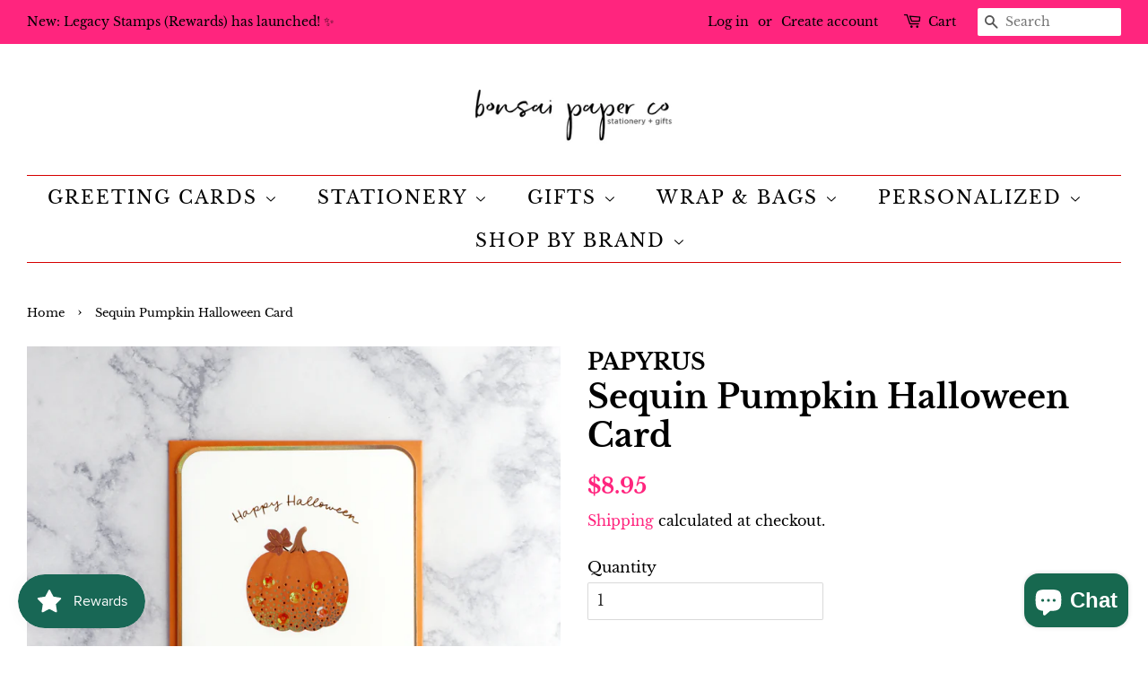

--- FILE ---
content_type: text/html; charset=utf-8
request_url: https://bonsaipaperco.com/products/sequin-pumpkin-halloween-card
body_size: 26368
content:
<!doctype html>
<html class="no-js">
<head>

<script async src="https://cdn.rebuyengine.com/onsite/js/rebuy.js?shop=bens-paper-goods.myshopify.com"></script>

<script type="lazyload2" data-src="https://cdn.rebuyengine.com/onsite/js/rebuy.js?shop=bens-paper-goods.myshopify.com"></script>


<!--  Manual Widget Installs BELOW -->


<!-- Dynamic Bundle Widget -->  <div data-rebuy-id="207374" data-rebuy-shopify-product-ids="6702814920752"></div>
<!-- PDP Carousel Widget -->  <div data-rebuy-id="207375" data-rebuy-shopify-product-ids="6702814920752"></div>




  <!-- Basic page needs ================================================== -->
  <meta charset="utf-8">
  <meta http-equiv="X-UA-Compatible" content="IE=edge,chrome=1">

  
  <link rel="shortcut icon" href="//bonsaipaperco.com/cdn/shop/files/bonsai_paper_co_no_tagline_square_32x32.png?v=1740509220" type="image/png" />
  

  <!-- Title and description ================================================== -->
  <title>
  Sequin Pumpkin Halloween Card &ndash; Bonsai Paper Co.
  </title>

  
  <meta name="description" content="Send someone a gourd-eous Halloween wish with this premium spooky card featuring an orange pumpkin with sequins and copper foil along with script lettering and rounded edges. Blank inside for your message. Front: Happy Halloween 4.5&quot; x 6.5&quot; Die-cut corners, foil, sequins">
  

  <!-- Social meta ================================================== -->
  <!-- /snippets/social-meta-tags.liquid -->




<meta property="og:site_name" content="Bonsai Paper Co.">
<meta property="og:url" content="https://bonsaipaperco.com/products/sequin-pumpkin-halloween-card">
<meta property="og:title" content="Sequin Pumpkin Halloween Card">
<meta property="og:type" content="product">
<meta property="og:description" content="Send someone a gourd-eous Halloween wish with this premium spooky card featuring an orange pumpkin with sequins and copper foil along with script lettering and rounded edges. Blank inside for your message. Front: Happy Halloween 4.5&quot; x 6.5&quot; Die-cut corners, foil, sequins">

  <meta property="og:price:amount" content="8.95">
  <meta property="og:price:currency" content="USD">

<meta property="og:image" content="http://bonsaipaperco.com/cdn/shop/products/SequinPumpkinHalloweenCardbyPAPYRUSfromBonsaiPaperCo_1200x1200.png?v=1762529638">
<meta property="og:image:secure_url" content="https://bonsaipaperco.com/cdn/shop/products/SequinPumpkinHalloweenCardbyPAPYRUSfromBonsaiPaperCo_1200x1200.png?v=1762529638">


<meta name="twitter:card" content="summary_large_image">
<meta name="twitter:title" content="Sequin Pumpkin Halloween Card">
<meta name="twitter:description" content="Send someone a gourd-eous Halloween wish with this premium spooky card featuring an orange pumpkin with sequins and copper foil along with script lettering and rounded edges. Blank inside for your message. Front: Happy Halloween 4.5&quot; x 6.5&quot; Die-cut corners, foil, sequins">


  <!-- Helpers ================================================== -->
  <link rel="canonical" href="https://bonsaipaperco.com/products/sequin-pumpkin-halloween-card">
  <meta name="viewport" content="width=device-width,initial-scale=1">
  <meta name="theme-color" content="#ff257e">

  <!-- CSS ================================================== -->
  <link href="//bonsaipaperco.com/cdn/shop/t/5/assets/timber.scss.css?v=110022372638745345351768509155" rel="stylesheet" type="text/css" media="all" />
  <link href="//bonsaipaperco.com/cdn/shop/t/5/assets/theme.scss.css?v=164384171140333184741768509155" rel="stylesheet" type="text/css" media="all" />

  <script>
    window.theme = window.theme || {};

    var theme = {
      strings: {
        addToCart: "Add to Cart",
        soldOut: "Sold Out",
        unavailable: "Unavailable",
        zoomClose: "Close (Esc)",
        zoomPrev: "Previous (Left arrow key)",
        zoomNext: "Next (Right arrow key)",
        addressError: "Error looking up that address",
        addressNoResults: "No results for that address",
        addressQueryLimit: "You have exceeded the Google API usage limit. Consider upgrading to a \u003ca href=\"https:\/\/developers.google.com\/maps\/premium\/usage-limits\"\u003ePremium Plan\u003c\/a\u003e.",
        authError: "There was a problem authenticating your Google Maps API Key."
      },
      settings: {
        // Adding some settings to allow the editor to update correctly when they are changed
        enableWideLayout: true,
        typeAccentTransform: false,
        typeAccentSpacing: true,
        baseFontSize: '17px',
        headerBaseFontSize: '36px',
        accentFontSize: '20px'
      },
      variables: {
        mediaQueryMedium: 'screen and (max-width: 768px)',
        bpSmall: false
      },
      moneyFormat: "${{amount}}"
    }

    document.documentElement.className = document.documentElement.className.replace('no-js', 'supports-js');
  </script>

  <!-- Header hook for plugins ================================================== -->
  <script>window.performance && window.performance.mark && window.performance.mark('shopify.content_for_header.start');</script><meta name="google-site-verification" content="eYzRxb0bbX2-rql14LuKtjCA333YrDxBaUlZ2YlFDTI">
<meta id="shopify-digital-wallet" name="shopify-digital-wallet" content="/28923920432/digital_wallets/dialog">
<meta name="shopify-checkout-api-token" content="7ed42f0d95eaddb109465649b884f3a5">
<meta id="in-context-paypal-metadata" data-shop-id="28923920432" data-venmo-supported="false" data-environment="production" data-locale="en_US" data-paypal-v4="true" data-currency="USD">
<link rel="alternate" type="application/json+oembed" href="https://bonsaipaperco.com/products/sequin-pumpkin-halloween-card.oembed">
<script async="async" src="/checkouts/internal/preloads.js?locale=en-US"></script>
<link rel="preconnect" href="https://shop.app" crossorigin="anonymous">
<script async="async" src="https://shop.app/checkouts/internal/preloads.js?locale=en-US&shop_id=28923920432" crossorigin="anonymous"></script>
<script id="apple-pay-shop-capabilities" type="application/json">{"shopId":28923920432,"countryCode":"US","currencyCode":"USD","merchantCapabilities":["supports3DS"],"merchantId":"gid:\/\/shopify\/Shop\/28923920432","merchantName":"Bonsai Paper Co.","requiredBillingContactFields":["postalAddress","email"],"requiredShippingContactFields":["postalAddress","email"],"shippingType":"shipping","supportedNetworks":["visa","masterCard","amex","discover","elo","jcb"],"total":{"type":"pending","label":"Bonsai Paper Co.","amount":"1.00"},"shopifyPaymentsEnabled":true,"supportsSubscriptions":true}</script>
<script id="shopify-features" type="application/json">{"accessToken":"7ed42f0d95eaddb109465649b884f3a5","betas":["rich-media-storefront-analytics"],"domain":"bonsaipaperco.com","predictiveSearch":true,"shopId":28923920432,"locale":"en"}</script>
<script>var Shopify = Shopify || {};
Shopify.shop = "bens-paper-goods.myshopify.com";
Shopify.locale = "en";
Shopify.currency = {"active":"USD","rate":"1.0"};
Shopify.country = "US";
Shopify.theme = {"name":"Minimal with Installments message","id":120533516336,"schema_name":"Minimal","schema_version":"11.7.20","theme_store_id":380,"role":"main"};
Shopify.theme.handle = "null";
Shopify.theme.style = {"id":null,"handle":null};
Shopify.cdnHost = "bonsaipaperco.com/cdn";
Shopify.routes = Shopify.routes || {};
Shopify.routes.root = "/";</script>
<script type="module">!function(o){(o.Shopify=o.Shopify||{}).modules=!0}(window);</script>
<script>!function(o){function n(){var o=[];function n(){o.push(Array.prototype.slice.apply(arguments))}return n.q=o,n}var t=o.Shopify=o.Shopify||{};t.loadFeatures=n(),t.autoloadFeatures=n()}(window);</script>
<script>
  window.ShopifyPay = window.ShopifyPay || {};
  window.ShopifyPay.apiHost = "shop.app\/pay";
  window.ShopifyPay.redirectState = null;
</script>
<script id="shop-js-analytics" type="application/json">{"pageType":"product"}</script>
<script defer="defer" async type="module" src="//bonsaipaperco.com/cdn/shopifycloud/shop-js/modules/v2/client.init-shop-cart-sync_BT-GjEfc.en.esm.js"></script>
<script defer="defer" async type="module" src="//bonsaipaperco.com/cdn/shopifycloud/shop-js/modules/v2/chunk.common_D58fp_Oc.esm.js"></script>
<script defer="defer" async type="module" src="//bonsaipaperco.com/cdn/shopifycloud/shop-js/modules/v2/chunk.modal_xMitdFEc.esm.js"></script>
<script type="module">
  await import("//bonsaipaperco.com/cdn/shopifycloud/shop-js/modules/v2/client.init-shop-cart-sync_BT-GjEfc.en.esm.js");
await import("//bonsaipaperco.com/cdn/shopifycloud/shop-js/modules/v2/chunk.common_D58fp_Oc.esm.js");
await import("//bonsaipaperco.com/cdn/shopifycloud/shop-js/modules/v2/chunk.modal_xMitdFEc.esm.js");

  window.Shopify.SignInWithShop?.initShopCartSync?.({"fedCMEnabled":true,"windoidEnabled":true});

</script>
<script defer="defer" async type="module" src="//bonsaipaperco.com/cdn/shopifycloud/shop-js/modules/v2/client.payment-terms_Ci9AEqFq.en.esm.js"></script>
<script defer="defer" async type="module" src="//bonsaipaperco.com/cdn/shopifycloud/shop-js/modules/v2/chunk.common_D58fp_Oc.esm.js"></script>
<script defer="defer" async type="module" src="//bonsaipaperco.com/cdn/shopifycloud/shop-js/modules/v2/chunk.modal_xMitdFEc.esm.js"></script>
<script type="module">
  await import("//bonsaipaperco.com/cdn/shopifycloud/shop-js/modules/v2/client.payment-terms_Ci9AEqFq.en.esm.js");
await import("//bonsaipaperco.com/cdn/shopifycloud/shop-js/modules/v2/chunk.common_D58fp_Oc.esm.js");
await import("//bonsaipaperco.com/cdn/shopifycloud/shop-js/modules/v2/chunk.modal_xMitdFEc.esm.js");

  
</script>
<script>
  window.Shopify = window.Shopify || {};
  if (!window.Shopify.featureAssets) window.Shopify.featureAssets = {};
  window.Shopify.featureAssets['shop-js'] = {"shop-cart-sync":["modules/v2/client.shop-cart-sync_DZOKe7Ll.en.esm.js","modules/v2/chunk.common_D58fp_Oc.esm.js","modules/v2/chunk.modal_xMitdFEc.esm.js"],"init-fed-cm":["modules/v2/client.init-fed-cm_B6oLuCjv.en.esm.js","modules/v2/chunk.common_D58fp_Oc.esm.js","modules/v2/chunk.modal_xMitdFEc.esm.js"],"shop-cash-offers":["modules/v2/client.shop-cash-offers_D2sdYoxE.en.esm.js","modules/v2/chunk.common_D58fp_Oc.esm.js","modules/v2/chunk.modal_xMitdFEc.esm.js"],"shop-login-button":["modules/v2/client.shop-login-button_QeVjl5Y3.en.esm.js","modules/v2/chunk.common_D58fp_Oc.esm.js","modules/v2/chunk.modal_xMitdFEc.esm.js"],"pay-button":["modules/v2/client.pay-button_DXTOsIq6.en.esm.js","modules/v2/chunk.common_D58fp_Oc.esm.js","modules/v2/chunk.modal_xMitdFEc.esm.js"],"shop-button":["modules/v2/client.shop-button_DQZHx9pm.en.esm.js","modules/v2/chunk.common_D58fp_Oc.esm.js","modules/v2/chunk.modal_xMitdFEc.esm.js"],"avatar":["modules/v2/client.avatar_BTnouDA3.en.esm.js"],"init-windoid":["modules/v2/client.init-windoid_CR1B-cfM.en.esm.js","modules/v2/chunk.common_D58fp_Oc.esm.js","modules/v2/chunk.modal_xMitdFEc.esm.js"],"init-shop-for-new-customer-accounts":["modules/v2/client.init-shop-for-new-customer-accounts_C_vY_xzh.en.esm.js","modules/v2/client.shop-login-button_QeVjl5Y3.en.esm.js","modules/v2/chunk.common_D58fp_Oc.esm.js","modules/v2/chunk.modal_xMitdFEc.esm.js"],"init-shop-email-lookup-coordinator":["modules/v2/client.init-shop-email-lookup-coordinator_BI7n9ZSv.en.esm.js","modules/v2/chunk.common_D58fp_Oc.esm.js","modules/v2/chunk.modal_xMitdFEc.esm.js"],"init-shop-cart-sync":["modules/v2/client.init-shop-cart-sync_BT-GjEfc.en.esm.js","modules/v2/chunk.common_D58fp_Oc.esm.js","modules/v2/chunk.modal_xMitdFEc.esm.js"],"shop-toast-manager":["modules/v2/client.shop-toast-manager_DiYdP3xc.en.esm.js","modules/v2/chunk.common_D58fp_Oc.esm.js","modules/v2/chunk.modal_xMitdFEc.esm.js"],"init-customer-accounts":["modules/v2/client.init-customer-accounts_D9ZNqS-Q.en.esm.js","modules/v2/client.shop-login-button_QeVjl5Y3.en.esm.js","modules/v2/chunk.common_D58fp_Oc.esm.js","modules/v2/chunk.modal_xMitdFEc.esm.js"],"init-customer-accounts-sign-up":["modules/v2/client.init-customer-accounts-sign-up_iGw4briv.en.esm.js","modules/v2/client.shop-login-button_QeVjl5Y3.en.esm.js","modules/v2/chunk.common_D58fp_Oc.esm.js","modules/v2/chunk.modal_xMitdFEc.esm.js"],"shop-follow-button":["modules/v2/client.shop-follow-button_CqMgW2wH.en.esm.js","modules/v2/chunk.common_D58fp_Oc.esm.js","modules/v2/chunk.modal_xMitdFEc.esm.js"],"checkout-modal":["modules/v2/client.checkout-modal_xHeaAweL.en.esm.js","modules/v2/chunk.common_D58fp_Oc.esm.js","modules/v2/chunk.modal_xMitdFEc.esm.js"],"shop-login":["modules/v2/client.shop-login_D91U-Q7h.en.esm.js","modules/v2/chunk.common_D58fp_Oc.esm.js","modules/v2/chunk.modal_xMitdFEc.esm.js"],"lead-capture":["modules/v2/client.lead-capture_BJmE1dJe.en.esm.js","modules/v2/chunk.common_D58fp_Oc.esm.js","modules/v2/chunk.modal_xMitdFEc.esm.js"],"payment-terms":["modules/v2/client.payment-terms_Ci9AEqFq.en.esm.js","modules/v2/chunk.common_D58fp_Oc.esm.js","modules/v2/chunk.modal_xMitdFEc.esm.js"]};
</script>
<script>(function() {
  var isLoaded = false;
  function asyncLoad() {
    if (isLoaded) return;
    isLoaded = true;
    var urls = ["\/\/shopify.privy.com\/widget.js?shop=bens-paper-goods.myshopify.com","https:\/\/js.smile.io\/v1\/smile-shopify.js?shop=bens-paper-goods.myshopify.com","\/\/cdn.shopify.com\/proxy\/b955e212a2e92f112ce6d1a394de579d45686637174b76ad827409c1715c206b\/bingshoppingtool-t2app-prod.trafficmanager.net\/api\/ShopifyMT\/v1\/uet\/tracking_script?shop=bens-paper-goods.myshopify.com\u0026sp-cache-control=cHVibGljLCBtYXgtYWdlPTkwMA","https:\/\/cdn.rebuyengine.com\/onsite\/js\/rebuy.js?shop=bens-paper-goods.myshopify.com"];
    for (var i = 0; i < urls.length; i++) {
      var s = document.createElement('script');
      s.type = 'text/javascript';
      s.async = true;
      s.src = urls[i];
      var x = document.getElementsByTagName('script')[0];
      x.parentNode.insertBefore(s, x);
    }
  };
  if(window.attachEvent) {
    window.attachEvent('onload', asyncLoad);
  } else {
    window.addEventListener('load', asyncLoad, false);
  }
})();</script>
<script id="__st">var __st={"a":28923920432,"offset":-21600,"reqid":"c3fc5340-f970-4a86-bac1-c35209c3ffb5-1769080371","pageurl":"bonsaipaperco.com\/products\/sequin-pumpkin-halloween-card","u":"3d61342a9764","p":"product","rtyp":"product","rid":6702814920752};</script>
<script>window.ShopifyPaypalV4VisibilityTracking = true;</script>
<script id="captcha-bootstrap">!function(){'use strict';const t='contact',e='account',n='new_comment',o=[[t,t],['blogs',n],['comments',n],[t,'customer']],c=[[e,'customer_login'],[e,'guest_login'],[e,'recover_customer_password'],[e,'create_customer']],r=t=>t.map((([t,e])=>`form[action*='/${t}']:not([data-nocaptcha='true']) input[name='form_type'][value='${e}']`)).join(','),a=t=>()=>t?[...document.querySelectorAll(t)].map((t=>t.form)):[];function s(){const t=[...o],e=r(t);return a(e)}const i='password',u='form_key',d=['recaptcha-v3-token','g-recaptcha-response','h-captcha-response',i],f=()=>{try{return window.sessionStorage}catch{return}},m='__shopify_v',_=t=>t.elements[u];function p(t,e,n=!1){try{const o=window.sessionStorage,c=JSON.parse(o.getItem(e)),{data:r}=function(t){const{data:e,action:n}=t;return t[m]||n?{data:e,action:n}:{data:t,action:n}}(c);for(const[e,n]of Object.entries(r))t.elements[e]&&(t.elements[e].value=n);n&&o.removeItem(e)}catch(o){console.error('form repopulation failed',{error:o})}}const l='form_type',E='cptcha';function T(t){t.dataset[E]=!0}const w=window,h=w.document,L='Shopify',v='ce_forms',y='captcha';let A=!1;((t,e)=>{const n=(g='f06e6c50-85a8-45c8-87d0-21a2b65856fe',I='https://cdn.shopify.com/shopifycloud/storefront-forms-hcaptcha/ce_storefront_forms_captcha_hcaptcha.v1.5.2.iife.js',D={infoText:'Protected by hCaptcha',privacyText:'Privacy',termsText:'Terms'},(t,e,n)=>{const o=w[L][v],c=o.bindForm;if(c)return c(t,g,e,D).then(n);var r;o.q.push([[t,g,e,D],n]),r=I,A||(h.body.append(Object.assign(h.createElement('script'),{id:'captcha-provider',async:!0,src:r})),A=!0)});var g,I,D;w[L]=w[L]||{},w[L][v]=w[L][v]||{},w[L][v].q=[],w[L][y]=w[L][y]||{},w[L][y].protect=function(t,e){n(t,void 0,e),T(t)},Object.freeze(w[L][y]),function(t,e,n,w,h,L){const[v,y,A,g]=function(t,e,n){const i=e?o:[],u=t?c:[],d=[...i,...u],f=r(d),m=r(i),_=r(d.filter((([t,e])=>n.includes(e))));return[a(f),a(m),a(_),s()]}(w,h,L),I=t=>{const e=t.target;return e instanceof HTMLFormElement?e:e&&e.form},D=t=>v().includes(t);t.addEventListener('submit',(t=>{const e=I(t);if(!e)return;const n=D(e)&&!e.dataset.hcaptchaBound&&!e.dataset.recaptchaBound,o=_(e),c=g().includes(e)&&(!o||!o.value);(n||c)&&t.preventDefault(),c&&!n&&(function(t){try{if(!f())return;!function(t){const e=f();if(!e)return;const n=_(t);if(!n)return;const o=n.value;o&&e.removeItem(o)}(t);const e=Array.from(Array(32),(()=>Math.random().toString(36)[2])).join('');!function(t,e){_(t)||t.append(Object.assign(document.createElement('input'),{type:'hidden',name:u})),t.elements[u].value=e}(t,e),function(t,e){const n=f();if(!n)return;const o=[...t.querySelectorAll(`input[type='${i}']`)].map((({name:t})=>t)),c=[...d,...o],r={};for(const[a,s]of new FormData(t).entries())c.includes(a)||(r[a]=s);n.setItem(e,JSON.stringify({[m]:1,action:t.action,data:r}))}(t,e)}catch(e){console.error('failed to persist form',e)}}(e),e.submit())}));const S=(t,e)=>{t&&!t.dataset[E]&&(n(t,e.some((e=>e===t))),T(t))};for(const o of['focusin','change'])t.addEventListener(o,(t=>{const e=I(t);D(e)&&S(e,y())}));const B=e.get('form_key'),M=e.get(l),P=B&&M;t.addEventListener('DOMContentLoaded',(()=>{const t=y();if(P)for(const e of t)e.elements[l].value===M&&p(e,B);[...new Set([...A(),...v().filter((t=>'true'===t.dataset.shopifyCaptcha))])].forEach((e=>S(e,t)))}))}(h,new URLSearchParams(w.location.search),n,t,e,['guest_login'])})(!0,!0)}();</script>
<script integrity="sha256-4kQ18oKyAcykRKYeNunJcIwy7WH5gtpwJnB7kiuLZ1E=" data-source-attribution="shopify.loadfeatures" defer="defer" src="//bonsaipaperco.com/cdn/shopifycloud/storefront/assets/storefront/load_feature-a0a9edcb.js" crossorigin="anonymous"></script>
<script crossorigin="anonymous" defer="defer" src="//bonsaipaperco.com/cdn/shopifycloud/storefront/assets/shopify_pay/storefront-65b4c6d7.js?v=20250812"></script>
<script data-source-attribution="shopify.dynamic_checkout.dynamic.init">var Shopify=Shopify||{};Shopify.PaymentButton=Shopify.PaymentButton||{isStorefrontPortableWallets:!0,init:function(){window.Shopify.PaymentButton.init=function(){};var t=document.createElement("script");t.src="https://bonsaipaperco.com/cdn/shopifycloud/portable-wallets/latest/portable-wallets.en.js",t.type="module",document.head.appendChild(t)}};
</script>
<script data-source-attribution="shopify.dynamic_checkout.buyer_consent">
  function portableWalletsHideBuyerConsent(e){var t=document.getElementById("shopify-buyer-consent"),n=document.getElementById("shopify-subscription-policy-button");t&&n&&(t.classList.add("hidden"),t.setAttribute("aria-hidden","true"),n.removeEventListener("click",e))}function portableWalletsShowBuyerConsent(e){var t=document.getElementById("shopify-buyer-consent"),n=document.getElementById("shopify-subscription-policy-button");t&&n&&(t.classList.remove("hidden"),t.removeAttribute("aria-hidden"),n.addEventListener("click",e))}window.Shopify?.PaymentButton&&(window.Shopify.PaymentButton.hideBuyerConsent=portableWalletsHideBuyerConsent,window.Shopify.PaymentButton.showBuyerConsent=portableWalletsShowBuyerConsent);
</script>
<script>
  function portableWalletsCleanup(e){e&&e.src&&console.error("Failed to load portable wallets script "+e.src);var t=document.querySelectorAll("shopify-accelerated-checkout .shopify-payment-button__skeleton, shopify-accelerated-checkout-cart .wallet-cart-button__skeleton"),e=document.getElementById("shopify-buyer-consent");for(let e=0;e<t.length;e++)t[e].remove();e&&e.remove()}function portableWalletsNotLoadedAsModule(e){e instanceof ErrorEvent&&"string"==typeof e.message&&e.message.includes("import.meta")&&"string"==typeof e.filename&&e.filename.includes("portable-wallets")&&(window.removeEventListener("error",portableWalletsNotLoadedAsModule),window.Shopify.PaymentButton.failedToLoad=e,"loading"===document.readyState?document.addEventListener("DOMContentLoaded",window.Shopify.PaymentButton.init):window.Shopify.PaymentButton.init())}window.addEventListener("error",portableWalletsNotLoadedAsModule);
</script>

<script type="module" src="https://bonsaipaperco.com/cdn/shopifycloud/portable-wallets/latest/portable-wallets.en.js" onError="portableWalletsCleanup(this)" crossorigin="anonymous"></script>
<script nomodule>
  document.addEventListener("DOMContentLoaded", portableWalletsCleanup);
</script>

<script id='scb4127' type='text/javascript' async='' src='https://bonsaipaperco.com/cdn/shopifycloud/privacy-banner/storefront-banner.js'></script><link id="shopify-accelerated-checkout-styles" rel="stylesheet" media="screen" href="https://bonsaipaperco.com/cdn/shopifycloud/portable-wallets/latest/accelerated-checkout-backwards-compat.css" crossorigin="anonymous">
<style id="shopify-accelerated-checkout-cart">
        #shopify-buyer-consent {
  margin-top: 1em;
  display: inline-block;
  width: 100%;
}

#shopify-buyer-consent.hidden {
  display: none;
}

#shopify-subscription-policy-button {
  background: none;
  border: none;
  padding: 0;
  text-decoration: underline;
  font-size: inherit;
  cursor: pointer;
}

#shopify-subscription-policy-button::before {
  box-shadow: none;
}

      </style>

<script>window.performance && window.performance.mark && window.performance.mark('shopify.content_for_header.end');</script>

  <script src="//bonsaipaperco.com/cdn/shop/t/5/assets/jquery-2.2.3.min.js?v=58211863146907186831632449118" type="text/javascript"></script>

  <script src="//bonsaipaperco.com/cdn/shop/t/5/assets/lazysizes.min.js?v=155223123402716617051632449118" async="async"></script>

  
  

<!-- BEGIN app block: shopify://apps/zapiet-pickup-delivery/blocks/app-embed/5599aff0-8af1-473a-a372-ecd72a32b4d5 -->









    <style>#storePickupApp {
}</style>




<script type="text/javascript">
    var zapietTranslations = {};

    window.ZapietMethods = {"shipping":{"active":true,"enabled":true,"name":"Shipping","sort":1,"status":{"condition":"price","operator":"morethan","value":0,"enabled":true,"product_conditions":{"enabled":false,"value":"Delivery Only,Pickup Only","enable":false,"property":"tags","hide_button":false}},"button":{"type":"default","default":"","hover":"","active":""}},"delivery":{"active":false,"enabled":true,"name":"Delivery","sort":2,"status":{"condition":"price","operator":"morethan","value":0,"enabled":true,"product_conditions":{"enabled":false,"value":"Pickup Only,Shipping Only","enable":false,"property":"tags","hide_button":false}},"button":{"type":"default","default":"","hover":"","active":""}},"pickup":{"active":false,"enabled":true,"name":"Pickup","sort":3,"status":{"condition":"price","operator":"morethan","value":0,"enabled":true,"product_conditions":{"enabled":false,"value":"Delivery Only,Shipping Only","enable":false,"property":"tags","hide_button":false}},"button":{"type":"default","default":"","hover":"","active":""}}}
    window.ZapietEvent = {
        listen: function(eventKey, callback) {
            if (!this.listeners) {
                this.listeners = [];
            }
            this.listeners.push({
                eventKey: eventKey,
                callback: callback
            });
        },
    };

    

    
        
        var language_settings = {"enable_app":true,"enable_geo_search_for_pickups":false,"pickup_region_filter_enabled":false,"pickup_region_filter_field":null,"currency":"USD","weight_format":"kg","pickup.enable_map":false,"delivery_validation_method":"exact_postcode_matching","base_country_name":"United States","base_country_code":"US","method_display_style":"default","default_method_display_style":"classic","date_format":"l, F j, Y","time_format":"h:i A","week_day_start":"Sun","pickup_address_format":"<span class=\"name\"><strong>{{company_name}}</strong></span><span class=\"address\">{{address_line_1}}<br />{{city}}, {{postal_code}}</span><span class=\"distance\">{{distance}}</span>{{more_information}}","rates_enabled":false,"payment_customization_enabled":false,"distance_format":"km","enable_delivery_address_autocompletion":false,"enable_delivery_current_location":false,"enable_pickup_address_autocompletion":false,"pickup_date_picker_enabled":true,"pickup_time_picker_enabled":true,"delivery_note_enabled":false,"delivery_note_required":false,"delivery_date_picker_enabled":true,"delivery_time_picker_enabled":true,"shipping.date_picker_enabled":false,"delivery_validate_cart":false,"pickup_validate_cart":false,"gmak":"","enable_checkout_locale":true,"enable_checkout_url":true,"disable_widget_for_digital_items":false,"disable_widget_for_product_handles":"gift-card","colors":{"widget_active_background_color":null,"widget_active_border_color":null,"widget_active_icon_color":null,"widget_active_text_color":null,"widget_inactive_background_color":null,"widget_inactive_border_color":null,"widget_inactive_icon_color":null,"widget_inactive_text_color":null},"delivery_validator":{"enabled":false,"show_on_page_load":true,"sticky":true},"checkout":{"delivery":{"discount_code":"","prepopulate_shipping_address":true,"preselect_first_available_time":true},"pickup":{"discount_code":null,"prepopulate_shipping_address":true,"customer_phone_required":false,"preselect_first_location":true,"preselect_first_available_time":true},"shipping":{"discount_code":""}},"day_name_attribute_enabled":false,"methods":{"shipping":{"active":true,"enabled":true,"name":"Shipping","sort":1,"status":{"condition":"price","operator":"morethan","value":0,"enabled":true,"product_conditions":{"enabled":false,"value":"Delivery Only,Pickup Only","enable":false,"property":"tags","hide_button":false}},"button":{"type":"default","default":"","hover":"","active":""}},"delivery":{"active":false,"enabled":true,"name":"Delivery","sort":2,"status":{"condition":"price","operator":"morethan","value":0,"enabled":true,"product_conditions":{"enabled":false,"value":"Pickup Only,Shipping Only","enable":false,"property":"tags","hide_button":false}},"button":{"type":"default","default":"","hover":"","active":""}},"pickup":{"active":false,"enabled":true,"name":"Pickup","sort":3,"status":{"condition":"price","operator":"morethan","value":0,"enabled":true,"product_conditions":{"enabled":false,"value":"Delivery Only,Shipping Only","enable":false,"property":"tags","hide_button":false}},"button":{"type":"default","default":"","hover":"","active":""}}},"translations":{"methods":{"shipping":"Shipping","pickup":"Pickups","delivery":"Delivery"},"calendar":{"january":"January","february":"February","march":"March","april":"April","may":"May","june":"June","july":"July","august":"August","september":"September","october":"October","november":"November","december":"December","sunday":"Sun","monday":"Mon","tuesday":"Tue","wednesday":"Wed","thursday":"Thu","friday":"Fri","saturday":"Sat","today":"","close":"","labelMonthNext":"Next month","labelMonthPrev":"Previous month","labelMonthSelect":"Select a month","labelYearSelect":"Select a year","and":"and","between":"between"},"pickup":{"heading":"Store Pickup","note":"","location_placeholder":"Enter your postal code ...","filter_by_region_placeholder":"Filter by state/province","location_label":"Choose a location.","datepicker_label":"Choose a date and time.","date_time_output":"{{DATE}} at {{TIME}}","datepicker_placeholder":"Choose a date and time.","locations_found":"Please select a pickup location:","no_locations_found":"Sorry, pickup is not available for your selected items.","no_locations_region":"Sorry, pickup is not available in your region.","no_date_time_selected":"Please select a date & time.","checkout_button":"Checkout","could_not_find_location":"Sorry, we could not find your location.","checkout_error":"Please select a date and time for pickup.","location_error":"Please select a pickup location.","more_information":"More information","opening_hours":"Opening hours","dates_not_available":"Sorry, your selected items are not currently available for pickup.","min_order_total":"Minimum order value for pickup is $0.00","min_order_weight":"Minimum order weight for pickup is {{ weight }}","max_order_total":"Maximum order value for pickup is $0.00","max_order_weight":"Maximum order weight for pickup is {{ weight }}","cart_eligibility_error":"Sorry, pickup is not available for your selected items.","preselect_first_available_time":"Select a time","method_not_available":"Not available","pickup_note_label":"Please enter pickup instructions (optional)","pickup_note_label_required":"Please enter pickup instructions (required)","pickup_note_error":"Please enter pickup instructions"},"delivery":{"heading":"Local Delivery","note":"Enter your postal code to check if you are eligible for local delivery:","location_placeholder":"Enter your postal code ...","datepicker_label":"Choose a date and time.","datepicker_placeholder":"Choose a date and time.","date_time_output":"{{DATE}} between {{SLOT_START_TIME}} and {{SLOT_END_TIME}}","available":"Great! You are eligible for delivery.","not_available":"Sorry, delivery is not available in your area.","no_date_time_selected":"Please select a date & time for delivery.","checkout_button":"Checkout","could_not_find_location":"Sorry, we could not find your location.","checkout_error":"Please enter a valid zipcode and select your preferred date and time for delivery.","cart_eligibility_error":"Sorry, delivery is not available for your selected items.","dates_not_available":"Sorry, your selected items are not currently available for delivery.","min_order_total":"Minimum order value for delivery is $0.00","min_order_weight":"Minimum order weight for delivery is {{ weight }}","max_order_total":"Maximum order value for delivery is $0.00","max_order_weight":"Maximum order weight for delivery is {{ weight }}","delivery_validator_prelude":"Do we deliver?","delivery_validator_placeholder":"Enter your postal code ...","delivery_validator_button_label":"Go","delivery_validator_eligible_heading":"Great, we deliver to your area!","delivery_validator_eligible_content":"To start shopping just click the button below","delivery_validator_eligible_button_label":"Continue shopping","delivery_validator_eligible_button_link":"#","delivery_validator_not_eligible_heading":"Sorry, we do not deliver to your area","delivery_validator_not_eligible_content":"You are more than welcome to continue browsing our store","delivery_validator_not_eligible_button_label":"Continue shopping","delivery_validator_not_eligible_button_link":"#","delivery_validator_error_heading":"An error occured","delivery_validator_error_content":"Sorry, it looks like we have encountered an unexpected error. Please try again.","delivery_validator_error_button_label":"Continue shopping","delivery_validator_error_button_link":"#","delivery_note_label":"Please enter delivery instructions (optional)","delivery_note_label_required":"Please enter delivery instructions (required)","delivery_note_error":"Please enter delivery instructions","preselect_first_available_time":"Select a time","method_not_available":"Not available"},"shipping":{"heading":"Shipping","note":"Please click the checkout button to continue.","checkout_button":"Checkout","datepicker_placeholder":"Choose a date.","checkout_error":"Please choose a date for shipping.","min_order_total":"Minimum order value for shipping is $0.00","min_order_weight":"Minimum order weight for shipping is {{ weight }}","max_order_total":"Maximum order value for shipping is $0.00","max_order_weight":"Maximum order weight for shipping is {{ weight }}","cart_eligibility_error":"Sorry, shipping is not available for your selected items.","method_not_available":"Not available","shipping_note_label":"Please enter shipping instructions (optional)","shipping_note_label_required":"Please enter shipping instructions (required)","shipping_note_error":"Please enter shipping instructions"},"widget":{"zapiet_id_error":"There was a problem adding the Zapiet ID to your cart","attributes_error":"There was a problem adding the attributes to your cart","no_checkout_method_error":"Please select a delivery option","no_delivery_options_available":"No delivery options are available for your products","daily_limits_modal_title":"Some items in your cart are unavailable for the selected date.","daily_limits_modal_description":"Select a different date or adjust your cart.","daily_limits_modal_close_button":"Review products","daily_limits_modal_change_date_button":"Change date","daily_limits_modal_out_of_stock_label":"Out of stock","daily_limits_modal_only_left_label":"Only {{ quantity }} left","sms_consent":"I would like to receive SMS notifications about my order updates."},"order_status":{"pickup_details_heading":"Pickup details","pickup_details_text":"Your order will be ready for collection at our {{ Pickup-Location-Company }} location{% if Pickup-Date %} on {{ Pickup-Date | date: \"%A, %d %B\" }}{% if Pickup-Time %} at {{ Pickup-Time }}{% endif %}{% endif %}","delivery_details_heading":"Delivery details","delivery_details_text":"Your order will be delivered locally by our team{% if Delivery-Date %} on the {{ Delivery-Date | date: \"%A, %d %B\" }}{% if Delivery-Time %} between {{ Delivery-Time }}{% endif %}{% endif %}","shipping_details_heading":"Shipping details","shipping_details_text":"Your order will arrive soon{% if Shipping-Date %} on the {{ Shipping-Date | date: \"%A, %d %B\" }}{% endif %}"},"product_widget":{"title":"Delivery and pickup options:","pickup_at":"Pickup at {{ location }}","ready_for_collection":"Ready for collection from","on":"on","view_all_stores":"View all stores","pickup_not_available_item":"Pickup not available for this item","delivery_not_available_location":"Delivery not available for {{ postal_code }}","delivered_by":"Delivered by {{ date }}","delivered_today":"Delivered today","change":"Change","tomorrow":"tomorrow","today":"today","delivery_to":"Delivery to {{ postal_code }}","showing_options_for":"Showing options for {{ postal_code }}","modal_heading":"Find a store for pickup","modal_subheading":"Showing stores near {{ postal_code }}","show_opening_hours":"Show opening hours","hide_opening_hours":"Hide opening hours","closed":"Closed","input_placeholder":"Enter your postal code","input_button":"Check","input_error":"Add a postal code to check available delivery and pickup options.","pickup_available":"Pickup available","not_available":"Not available","select":"Select","selected":"Selected","find_a_store":"Find a store"},"shipping_language_code":"en","delivery_language_code":"en-AU","pickup_language_code":"en-CA"},"default_language":"en","region":"us-2","api_region":"api-us","enable_zapiet_id_all_items":false,"widget_restore_state_on_load":false,"draft_orders_enabled":false,"preselect_checkout_method":true,"widget_show_could_not_locate_div_error":true,"checkout_extension_enabled":false,"show_pickup_consent_checkbox":true,"show_delivery_consent_checkbox":true,"subscription_paused":false,"pickup_note_enabled":true,"pickup_note_required":false,"shipping_note_enabled":false,"shipping_note_required":false};
        zapietTranslations["en"] = language_settings.translations;
    

    function initializeZapietApp() {
        var products = [];

        

        window.ZapietCachedSettings = {
            cached_config: {"enable_app":true,"enable_geo_search_for_pickups":false,"pickup_region_filter_enabled":false,"pickup_region_filter_field":null,"currency":"USD","weight_format":"kg","pickup.enable_map":false,"delivery_validation_method":"exact_postcode_matching","base_country_name":"United States","base_country_code":"US","method_display_style":"default","default_method_display_style":"classic","date_format":"l, F j, Y","time_format":"h:i A","week_day_start":"Sun","pickup_address_format":"<span class=\"name\"><strong>{{company_name}}</strong></span><span class=\"address\">{{address_line_1}}<br />{{city}}, {{postal_code}}</span><span class=\"distance\">{{distance}}</span>{{more_information}}","rates_enabled":false,"payment_customization_enabled":false,"distance_format":"km","enable_delivery_address_autocompletion":false,"enable_delivery_current_location":false,"enable_pickup_address_autocompletion":false,"pickup_date_picker_enabled":true,"pickup_time_picker_enabled":true,"delivery_note_enabled":false,"delivery_note_required":false,"delivery_date_picker_enabled":true,"delivery_time_picker_enabled":true,"shipping.date_picker_enabled":false,"delivery_validate_cart":false,"pickup_validate_cart":false,"gmak":"","enable_checkout_locale":true,"enable_checkout_url":true,"disable_widget_for_digital_items":false,"disable_widget_for_product_handles":"gift-card","colors":{"widget_active_background_color":null,"widget_active_border_color":null,"widget_active_icon_color":null,"widget_active_text_color":null,"widget_inactive_background_color":null,"widget_inactive_border_color":null,"widget_inactive_icon_color":null,"widget_inactive_text_color":null},"delivery_validator":{"enabled":false,"show_on_page_load":true,"sticky":true},"checkout":{"delivery":{"discount_code":"","prepopulate_shipping_address":true,"preselect_first_available_time":true},"pickup":{"discount_code":null,"prepopulate_shipping_address":true,"customer_phone_required":false,"preselect_first_location":true,"preselect_first_available_time":true},"shipping":{"discount_code":""}},"day_name_attribute_enabled":false,"methods":{"shipping":{"active":true,"enabled":true,"name":"Shipping","sort":1,"status":{"condition":"price","operator":"morethan","value":0,"enabled":true,"product_conditions":{"enabled":false,"value":"Delivery Only,Pickup Only","enable":false,"property":"tags","hide_button":false}},"button":{"type":"default","default":"","hover":"","active":""}},"delivery":{"active":false,"enabled":true,"name":"Delivery","sort":2,"status":{"condition":"price","operator":"morethan","value":0,"enabled":true,"product_conditions":{"enabled":false,"value":"Pickup Only,Shipping Only","enable":false,"property":"tags","hide_button":false}},"button":{"type":"default","default":"","hover":"","active":""}},"pickup":{"active":false,"enabled":true,"name":"Pickup","sort":3,"status":{"condition":"price","operator":"morethan","value":0,"enabled":true,"product_conditions":{"enabled":false,"value":"Delivery Only,Shipping Only","enable":false,"property":"tags","hide_button":false}},"button":{"type":"default","default":"","hover":"","active":""}}},"translations":{"methods":{"shipping":"Shipping","pickup":"Pickups","delivery":"Delivery"},"calendar":{"january":"January","february":"February","march":"March","april":"April","may":"May","june":"June","july":"July","august":"August","september":"September","october":"October","november":"November","december":"December","sunday":"Sun","monday":"Mon","tuesday":"Tue","wednesday":"Wed","thursday":"Thu","friday":"Fri","saturday":"Sat","today":"","close":"","labelMonthNext":"Next month","labelMonthPrev":"Previous month","labelMonthSelect":"Select a month","labelYearSelect":"Select a year","and":"and","between":"between"},"pickup":{"heading":"Store Pickup","note":"","location_placeholder":"Enter your postal code ...","filter_by_region_placeholder":"Filter by state/province","location_label":"Choose a location.","datepicker_label":"Choose a date and time.","date_time_output":"{{DATE}} at {{TIME}}","datepicker_placeholder":"Choose a date and time.","locations_found":"Please select a pickup location:","no_locations_found":"Sorry, pickup is not available for your selected items.","no_locations_region":"Sorry, pickup is not available in your region.","no_date_time_selected":"Please select a date & time.","checkout_button":"Checkout","could_not_find_location":"Sorry, we could not find your location.","checkout_error":"Please select a date and time for pickup.","location_error":"Please select a pickup location.","more_information":"More information","opening_hours":"Opening hours","dates_not_available":"Sorry, your selected items are not currently available for pickup.","min_order_total":"Minimum order value for pickup is $0.00","min_order_weight":"Minimum order weight for pickup is {{ weight }}","max_order_total":"Maximum order value for pickup is $0.00","max_order_weight":"Maximum order weight for pickup is {{ weight }}","cart_eligibility_error":"Sorry, pickup is not available for your selected items.","preselect_first_available_time":"Select a time","method_not_available":"Not available","pickup_note_label":"Please enter pickup instructions (optional)","pickup_note_label_required":"Please enter pickup instructions (required)","pickup_note_error":"Please enter pickup instructions"},"delivery":{"heading":"Local Delivery","note":"Enter your postal code to check if you are eligible for local delivery:","location_placeholder":"Enter your postal code ...","datepicker_label":"Choose a date and time.","datepicker_placeholder":"Choose a date and time.","date_time_output":"{{DATE}} between {{SLOT_START_TIME}} and {{SLOT_END_TIME}}","available":"Great! You are eligible for delivery.","not_available":"Sorry, delivery is not available in your area.","no_date_time_selected":"Please select a date & time for delivery.","checkout_button":"Checkout","could_not_find_location":"Sorry, we could not find your location.","checkout_error":"Please enter a valid zipcode and select your preferred date and time for delivery.","cart_eligibility_error":"Sorry, delivery is not available for your selected items.","dates_not_available":"Sorry, your selected items are not currently available for delivery.","min_order_total":"Minimum order value for delivery is $0.00","min_order_weight":"Minimum order weight for delivery is {{ weight }}","max_order_total":"Maximum order value for delivery is $0.00","max_order_weight":"Maximum order weight for delivery is {{ weight }}","delivery_validator_prelude":"Do we deliver?","delivery_validator_placeholder":"Enter your postal code ...","delivery_validator_button_label":"Go","delivery_validator_eligible_heading":"Great, we deliver to your area!","delivery_validator_eligible_content":"To start shopping just click the button below","delivery_validator_eligible_button_label":"Continue shopping","delivery_validator_eligible_button_link":"#","delivery_validator_not_eligible_heading":"Sorry, we do not deliver to your area","delivery_validator_not_eligible_content":"You are more than welcome to continue browsing our store","delivery_validator_not_eligible_button_label":"Continue shopping","delivery_validator_not_eligible_button_link":"#","delivery_validator_error_heading":"An error occured","delivery_validator_error_content":"Sorry, it looks like we have encountered an unexpected error. Please try again.","delivery_validator_error_button_label":"Continue shopping","delivery_validator_error_button_link":"#","delivery_note_label":"Please enter delivery instructions (optional)","delivery_note_label_required":"Please enter delivery instructions (required)","delivery_note_error":"Please enter delivery instructions","preselect_first_available_time":"Select a time","method_not_available":"Not available"},"shipping":{"heading":"Shipping","note":"Please click the checkout button to continue.","checkout_button":"Checkout","datepicker_placeholder":"Choose a date.","checkout_error":"Please choose a date for shipping.","min_order_total":"Minimum order value for shipping is $0.00","min_order_weight":"Minimum order weight for shipping is {{ weight }}","max_order_total":"Maximum order value for shipping is $0.00","max_order_weight":"Maximum order weight for shipping is {{ weight }}","cart_eligibility_error":"Sorry, shipping is not available for your selected items.","method_not_available":"Not available","shipping_note_label":"Please enter shipping instructions (optional)","shipping_note_label_required":"Please enter shipping instructions (required)","shipping_note_error":"Please enter shipping instructions"},"widget":{"zapiet_id_error":"There was a problem adding the Zapiet ID to your cart","attributes_error":"There was a problem adding the attributes to your cart","no_checkout_method_error":"Please select a delivery option","no_delivery_options_available":"No delivery options are available for your products","daily_limits_modal_title":"Some items in your cart are unavailable for the selected date.","daily_limits_modal_description":"Select a different date or adjust your cart.","daily_limits_modal_close_button":"Review products","daily_limits_modal_change_date_button":"Change date","daily_limits_modal_out_of_stock_label":"Out of stock","daily_limits_modal_only_left_label":"Only {{ quantity }} left","sms_consent":"I would like to receive SMS notifications about my order updates."},"order_status":{"pickup_details_heading":"Pickup details","pickup_details_text":"Your order will be ready for collection at our {{ Pickup-Location-Company }} location{% if Pickup-Date %} on {{ Pickup-Date | date: \"%A, %d %B\" }}{% if Pickup-Time %} at {{ Pickup-Time }}{% endif %}{% endif %}","delivery_details_heading":"Delivery details","delivery_details_text":"Your order will be delivered locally by our team{% if Delivery-Date %} on the {{ Delivery-Date | date: \"%A, %d %B\" }}{% if Delivery-Time %} between {{ Delivery-Time }}{% endif %}{% endif %}","shipping_details_heading":"Shipping details","shipping_details_text":"Your order will arrive soon{% if Shipping-Date %} on the {{ Shipping-Date | date: \"%A, %d %B\" }}{% endif %}"},"product_widget":{"title":"Delivery and pickup options:","pickup_at":"Pickup at {{ location }}","ready_for_collection":"Ready for collection from","on":"on","view_all_stores":"View all stores","pickup_not_available_item":"Pickup not available for this item","delivery_not_available_location":"Delivery not available for {{ postal_code }}","delivered_by":"Delivered by {{ date }}","delivered_today":"Delivered today","change":"Change","tomorrow":"tomorrow","today":"today","delivery_to":"Delivery to {{ postal_code }}","showing_options_for":"Showing options for {{ postal_code }}","modal_heading":"Find a store for pickup","modal_subheading":"Showing stores near {{ postal_code }}","show_opening_hours":"Show opening hours","hide_opening_hours":"Hide opening hours","closed":"Closed","input_placeholder":"Enter your postal code","input_button":"Check","input_error":"Add a postal code to check available delivery and pickup options.","pickup_available":"Pickup available","not_available":"Not available","select":"Select","selected":"Selected","find_a_store":"Find a store"},"shipping_language_code":"en","delivery_language_code":"en-AU","pickup_language_code":"en-CA"},"default_language":"en","region":"us-2","api_region":"api-us","enable_zapiet_id_all_items":false,"widget_restore_state_on_load":false,"draft_orders_enabled":false,"preselect_checkout_method":true,"widget_show_could_not_locate_div_error":true,"checkout_extension_enabled":false,"show_pickup_consent_checkbox":true,"show_delivery_consent_checkbox":true,"subscription_paused":false,"pickup_note_enabled":true,"pickup_note_required":false,"shipping_note_enabled":false,"shipping_note_required":false},
            shop_identifier: 'bens-paper-goods.myshopify.com',
            language_code: 'en',
            checkout_url: '/cart',
            products: products,
            translations: zapietTranslations,
            customer: {
                first_name: '',
                last_name: '',
                company: '',
                address1: '',
                address2: '',
                city: '',
                province: '',
                country: '',
                zip: '',
                phone: '',
                tags: null
            }
        }

        window.Zapiet.start(window.ZapietCachedSettings, true);

        
            window.ZapietEvent.listen('widget_loaded', function() {
                // Custom JavaScript
            });
        
    }

    function loadZapietStyles(href) {
        var ss = document.createElement("link");
        ss.type = "text/css";
        ss.rel = "stylesheet";
        ss.media = "all";
        ss.href = href;
        document.getElementsByTagName("head")[0].appendChild(ss);
    }

    
        loadZapietStyles("https://cdn.shopify.com/extensions/019be05a-52b6-7172-887e-e7eb0fc23ad3/zapiet-pickup-delivery-1073/assets/storepickup.css");
        var zapietLoadScripts = {
            vendor: true,
            storepickup: true,
            pickup: true,
            delivery: true,
            shipping: true,
            pickup_map: false,
            validator: false
        };

        function zapietScriptLoaded(key) {
            zapietLoadScripts[key] = false;
            if (!Object.values(zapietLoadScripts).includes(true)) {
                initializeZapietApp();
            }
        }
    
</script>




    <script type="module" src="https://cdn.shopify.com/extensions/019be05a-52b6-7172-887e-e7eb0fc23ad3/zapiet-pickup-delivery-1073/assets/vendor.js" onload="zapietScriptLoaded('vendor')" defer></script>
    <script type="module" src="https://cdn.shopify.com/extensions/019be05a-52b6-7172-887e-e7eb0fc23ad3/zapiet-pickup-delivery-1073/assets/storepickup.js" onload="zapietScriptLoaded('storepickup')" defer></script>

    

    
        <script type="module" src="https://cdn.shopify.com/extensions/019be05a-52b6-7172-887e-e7eb0fc23ad3/zapiet-pickup-delivery-1073/assets/pickup.js" onload="zapietScriptLoaded('pickup')" defer></script>
    

    
        <script type="module" src="https://cdn.shopify.com/extensions/019be05a-52b6-7172-887e-e7eb0fc23ad3/zapiet-pickup-delivery-1073/assets/delivery.js" onload="zapietScriptLoaded('delivery')" defer></script>
    

    
        <script type="module" src="https://cdn.shopify.com/extensions/019be05a-52b6-7172-887e-e7eb0fc23ad3/zapiet-pickup-delivery-1073/assets/shipping.js" onload="zapietScriptLoaded('shipping')" defer></script>
    

    


<!-- END app block --><!-- BEGIN app block: shopify://apps/textbox-by-textify/blocks/app-embed/b5626f69-87af-4a23-ada4-1674452f85d0 --><script>console.log("Textify v1.06")</script>


<script>
  const primaryScript = document.createElement('script');
  primaryScript.src = "https://textify-cdn.com/textbox.js";
  primaryScript.defer = true;

  primaryScript.onerror = function () {
    const fallbackScript = document.createElement('script');
    fallbackScript.src = "https://cdn.shopify.com/s/files/1/0817/9846/3789/files/textbox.js";
    fallbackScript.defer = true;
    document.head.appendChild(fallbackScript);
  };
  document.head.appendChild(primaryScript);
</script>

<!-- END app block --><script src="https://cdn.shopify.com/extensions/e8878072-2f6b-4e89-8082-94b04320908d/inbox-1254/assets/inbox-chat-loader.js" type="text/javascript" defer="defer"></script>
<script src="https://cdn.shopify.com/extensions/019bdd7a-c110-7969-8f1c-937dfc03ea8a/smile-io-272/assets/smile-loader.js" type="text/javascript" defer="defer"></script>
<link href="https://monorail-edge.shopifysvc.com" rel="dns-prefetch">
<script>(function(){if ("sendBeacon" in navigator && "performance" in window) {try {var session_token_from_headers = performance.getEntriesByType('navigation')[0].serverTiming.find(x => x.name == '_s').description;} catch {var session_token_from_headers = undefined;}var session_cookie_matches = document.cookie.match(/_shopify_s=([^;]*)/);var session_token_from_cookie = session_cookie_matches && session_cookie_matches.length === 2 ? session_cookie_matches[1] : "";var session_token = session_token_from_headers || session_token_from_cookie || "";function handle_abandonment_event(e) {var entries = performance.getEntries().filter(function(entry) {return /monorail-edge.shopifysvc.com/.test(entry.name);});if (!window.abandonment_tracked && entries.length === 0) {window.abandonment_tracked = true;var currentMs = Date.now();var navigation_start = performance.timing.navigationStart;var payload = {shop_id: 28923920432,url: window.location.href,navigation_start,duration: currentMs - navigation_start,session_token,page_type: "product"};window.navigator.sendBeacon("https://monorail-edge.shopifysvc.com/v1/produce", JSON.stringify({schema_id: "online_store_buyer_site_abandonment/1.1",payload: payload,metadata: {event_created_at_ms: currentMs,event_sent_at_ms: currentMs}}));}}window.addEventListener('pagehide', handle_abandonment_event);}}());</script>
<script id="web-pixels-manager-setup">(function e(e,d,r,n,o){if(void 0===o&&(o={}),!Boolean(null===(a=null===(i=window.Shopify)||void 0===i?void 0:i.analytics)||void 0===a?void 0:a.replayQueue)){var i,a;window.Shopify=window.Shopify||{};var t=window.Shopify;t.analytics=t.analytics||{};var s=t.analytics;s.replayQueue=[],s.publish=function(e,d,r){return s.replayQueue.push([e,d,r]),!0};try{self.performance.mark("wpm:start")}catch(e){}var l=function(){var e={modern:/Edge?\/(1{2}[4-9]|1[2-9]\d|[2-9]\d{2}|\d{4,})\.\d+(\.\d+|)|Firefox\/(1{2}[4-9]|1[2-9]\d|[2-9]\d{2}|\d{4,})\.\d+(\.\d+|)|Chrom(ium|e)\/(9{2}|\d{3,})\.\d+(\.\d+|)|(Maci|X1{2}).+ Version\/(15\.\d+|(1[6-9]|[2-9]\d|\d{3,})\.\d+)([,.]\d+|)( \(\w+\)|)( Mobile\/\w+|) Safari\/|Chrome.+OPR\/(9{2}|\d{3,})\.\d+\.\d+|(CPU[ +]OS|iPhone[ +]OS|CPU[ +]iPhone|CPU IPhone OS|CPU iPad OS)[ +]+(15[._]\d+|(1[6-9]|[2-9]\d|\d{3,})[._]\d+)([._]\d+|)|Android:?[ /-](13[3-9]|1[4-9]\d|[2-9]\d{2}|\d{4,})(\.\d+|)(\.\d+|)|Android.+Firefox\/(13[5-9]|1[4-9]\d|[2-9]\d{2}|\d{4,})\.\d+(\.\d+|)|Android.+Chrom(ium|e)\/(13[3-9]|1[4-9]\d|[2-9]\d{2}|\d{4,})\.\d+(\.\d+|)|SamsungBrowser\/([2-9]\d|\d{3,})\.\d+/,legacy:/Edge?\/(1[6-9]|[2-9]\d|\d{3,})\.\d+(\.\d+|)|Firefox\/(5[4-9]|[6-9]\d|\d{3,})\.\d+(\.\d+|)|Chrom(ium|e)\/(5[1-9]|[6-9]\d|\d{3,})\.\d+(\.\d+|)([\d.]+$|.*Safari\/(?![\d.]+ Edge\/[\d.]+$))|(Maci|X1{2}).+ Version\/(10\.\d+|(1[1-9]|[2-9]\d|\d{3,})\.\d+)([,.]\d+|)( \(\w+\)|)( Mobile\/\w+|) Safari\/|Chrome.+OPR\/(3[89]|[4-9]\d|\d{3,})\.\d+\.\d+|(CPU[ +]OS|iPhone[ +]OS|CPU[ +]iPhone|CPU IPhone OS|CPU iPad OS)[ +]+(10[._]\d+|(1[1-9]|[2-9]\d|\d{3,})[._]\d+)([._]\d+|)|Android:?[ /-](13[3-9]|1[4-9]\d|[2-9]\d{2}|\d{4,})(\.\d+|)(\.\d+|)|Mobile Safari.+OPR\/([89]\d|\d{3,})\.\d+\.\d+|Android.+Firefox\/(13[5-9]|1[4-9]\d|[2-9]\d{2}|\d{4,})\.\d+(\.\d+|)|Android.+Chrom(ium|e)\/(13[3-9]|1[4-9]\d|[2-9]\d{2}|\d{4,})\.\d+(\.\d+|)|Android.+(UC? ?Browser|UCWEB|U3)[ /]?(15\.([5-9]|\d{2,})|(1[6-9]|[2-9]\d|\d{3,})\.\d+)\.\d+|SamsungBrowser\/(5\.\d+|([6-9]|\d{2,})\.\d+)|Android.+MQ{2}Browser\/(14(\.(9|\d{2,})|)|(1[5-9]|[2-9]\d|\d{3,})(\.\d+|))(\.\d+|)|K[Aa][Ii]OS\/(3\.\d+|([4-9]|\d{2,})\.\d+)(\.\d+|)/},d=e.modern,r=e.legacy,n=navigator.userAgent;return n.match(d)?"modern":n.match(r)?"legacy":"unknown"}(),u="modern"===l?"modern":"legacy",c=(null!=n?n:{modern:"",legacy:""})[u],f=function(e){return[e.baseUrl,"/wpm","/b",e.hashVersion,"modern"===e.buildTarget?"m":"l",".js"].join("")}({baseUrl:d,hashVersion:r,buildTarget:u}),m=function(e){var d=e.version,r=e.bundleTarget,n=e.surface,o=e.pageUrl,i=e.monorailEndpoint;return{emit:function(e){var a=e.status,t=e.errorMsg,s=(new Date).getTime(),l=JSON.stringify({metadata:{event_sent_at_ms:s},events:[{schema_id:"web_pixels_manager_load/3.1",payload:{version:d,bundle_target:r,page_url:o,status:a,surface:n,error_msg:t},metadata:{event_created_at_ms:s}}]});if(!i)return console&&console.warn&&console.warn("[Web Pixels Manager] No Monorail endpoint provided, skipping logging."),!1;try{return self.navigator.sendBeacon.bind(self.navigator)(i,l)}catch(e){}var u=new XMLHttpRequest;try{return u.open("POST",i,!0),u.setRequestHeader("Content-Type","text/plain"),u.send(l),!0}catch(e){return console&&console.warn&&console.warn("[Web Pixels Manager] Got an unhandled error while logging to Monorail."),!1}}}}({version:r,bundleTarget:l,surface:e.surface,pageUrl:self.location.href,monorailEndpoint:e.monorailEndpoint});try{o.browserTarget=l,function(e){var d=e.src,r=e.async,n=void 0===r||r,o=e.onload,i=e.onerror,a=e.sri,t=e.scriptDataAttributes,s=void 0===t?{}:t,l=document.createElement("script"),u=document.querySelector("head"),c=document.querySelector("body");if(l.async=n,l.src=d,a&&(l.integrity=a,l.crossOrigin="anonymous"),s)for(var f in s)if(Object.prototype.hasOwnProperty.call(s,f))try{l.dataset[f]=s[f]}catch(e){}if(o&&l.addEventListener("load",o),i&&l.addEventListener("error",i),u)u.appendChild(l);else{if(!c)throw new Error("Did not find a head or body element to append the script");c.appendChild(l)}}({src:f,async:!0,onload:function(){if(!function(){var e,d;return Boolean(null===(d=null===(e=window.Shopify)||void 0===e?void 0:e.analytics)||void 0===d?void 0:d.initialized)}()){var d=window.webPixelsManager.init(e)||void 0;if(d){var r=window.Shopify.analytics;r.replayQueue.forEach((function(e){var r=e[0],n=e[1],o=e[2];d.publishCustomEvent(r,n,o)})),r.replayQueue=[],r.publish=d.publishCustomEvent,r.visitor=d.visitor,r.initialized=!0}}},onerror:function(){return m.emit({status:"failed",errorMsg:"".concat(f," has failed to load")})},sri:function(e){var d=/^sha384-[A-Za-z0-9+/=]+$/;return"string"==typeof e&&d.test(e)}(c)?c:"",scriptDataAttributes:o}),m.emit({status:"loading"})}catch(e){m.emit({status:"failed",errorMsg:(null==e?void 0:e.message)||"Unknown error"})}}})({shopId: 28923920432,storefrontBaseUrl: "https://bonsaipaperco.com",extensionsBaseUrl: "https://extensions.shopifycdn.com/cdn/shopifycloud/web-pixels-manager",monorailEndpoint: "https://monorail-edge.shopifysvc.com/unstable/produce_batch",surface: "storefront-renderer",enabledBetaFlags: ["2dca8a86"],webPixelsConfigList: [{"id":"2294251796","configuration":"{\"businessId\":\"D7BB9D797068DC58332DB62E\",\"environment\":\"production\",\"debug\":\"false\"}","eventPayloadVersion":"v1","runtimeContext":"STRICT","scriptVersion":"d5ef50063231899b62b2e476e608105a","type":"APP","apiClientId":861484,"privacyPurposes":["ANALYTICS","MARKETING","SALE_OF_DATA"],"dataSharingAdjustments":{"protectedCustomerApprovalScopes":["read_customer_email","read_customer_name","read_customer_personal_data","read_customer_phone"]}},{"id":"750551316","configuration":"{\"config\":\"{\\\"pixel_id\\\":\\\"G-HNS2FJ5H6S\\\",\\\"target_country\\\":\\\"US\\\",\\\"gtag_events\\\":[{\\\"type\\\":\\\"search\\\",\\\"action_label\\\":[\\\"G-HNS2FJ5H6S\\\",\\\"AW-442155926\\\/52zECKnVrfEBEJaH69IB\\\"]},{\\\"type\\\":\\\"begin_checkout\\\",\\\"action_label\\\":[\\\"G-HNS2FJ5H6S\\\",\\\"AW-442155926\\\/ETIvCKbVrfEBEJaH69IB\\\"]},{\\\"type\\\":\\\"view_item\\\",\\\"action_label\\\":[\\\"G-HNS2FJ5H6S\\\",\\\"AW-442155926\\\/YnDaCIrUrfEBEJaH69IB\\\",\\\"MC-4FQW3JXC4G\\\"]},{\\\"type\\\":\\\"purchase\\\",\\\"action_label\\\":[\\\"G-HNS2FJ5H6S\\\",\\\"AW-442155926\\\/6ADHCIfUrfEBEJaH69IB\\\",\\\"MC-4FQW3JXC4G\\\"]},{\\\"type\\\":\\\"page_view\\\",\\\"action_label\\\":[\\\"G-HNS2FJ5H6S\\\",\\\"AW-442155926\\\/R2QICITUrfEBEJaH69IB\\\",\\\"MC-4FQW3JXC4G\\\"]},{\\\"type\\\":\\\"add_payment_info\\\",\\\"action_label\\\":[\\\"G-HNS2FJ5H6S\\\",\\\"AW-442155926\\\/rtfSCKzVrfEBEJaH69IB\\\"]},{\\\"type\\\":\\\"add_to_cart\\\",\\\"action_label\\\":[\\\"G-HNS2FJ5H6S\\\",\\\"AW-442155926\\\/73xLCI3UrfEBEJaH69IB\\\"]}],\\\"enable_monitoring_mode\\\":false}\"}","eventPayloadVersion":"v1","runtimeContext":"OPEN","scriptVersion":"b2a88bafab3e21179ed38636efcd8a93","type":"APP","apiClientId":1780363,"privacyPurposes":[],"dataSharingAdjustments":{"protectedCustomerApprovalScopes":["read_customer_address","read_customer_email","read_customer_name","read_customer_personal_data","read_customer_phone"]}},{"id":"670564628","configuration":"{\"pixelCode\":\"C58FKBFB3D4MMMSM2FSG\"}","eventPayloadVersion":"v1","runtimeContext":"STRICT","scriptVersion":"22e92c2ad45662f435e4801458fb78cc","type":"APP","apiClientId":4383523,"privacyPurposes":["ANALYTICS","MARKETING","SALE_OF_DATA"],"dataSharingAdjustments":{"protectedCustomerApprovalScopes":["read_customer_address","read_customer_email","read_customer_name","read_customer_personal_data","read_customer_phone"]}},{"id":"368345364","configuration":"{\"pixel_id\":\"1223910258571934\",\"pixel_type\":\"facebook_pixel\",\"metaapp_system_user_token\":\"-\"}","eventPayloadVersion":"v1","runtimeContext":"OPEN","scriptVersion":"ca16bc87fe92b6042fbaa3acc2fbdaa6","type":"APP","apiClientId":2329312,"privacyPurposes":["ANALYTICS","MARKETING","SALE_OF_DATA"],"dataSharingAdjustments":{"protectedCustomerApprovalScopes":["read_customer_address","read_customer_email","read_customer_name","read_customer_personal_data","read_customer_phone"]}},{"id":"178290964","configuration":"{\"tagID\":\"2613909408712\"}","eventPayloadVersion":"v1","runtimeContext":"STRICT","scriptVersion":"18031546ee651571ed29edbe71a3550b","type":"APP","apiClientId":3009811,"privacyPurposes":["ANALYTICS","MARKETING","SALE_OF_DATA"],"dataSharingAdjustments":{"protectedCustomerApprovalScopes":["read_customer_address","read_customer_email","read_customer_name","read_customer_personal_data","read_customer_phone"]}},{"id":"37093652","configuration":"{\"myshopifyDomain\":\"bens-paper-goods.myshopify.com\"}","eventPayloadVersion":"v1","runtimeContext":"STRICT","scriptVersion":"23b97d18e2aa74363140dc29c9284e87","type":"APP","apiClientId":2775569,"privacyPurposes":["ANALYTICS","MARKETING","SALE_OF_DATA"],"dataSharingAdjustments":{"protectedCustomerApprovalScopes":["read_customer_address","read_customer_email","read_customer_name","read_customer_phone","read_customer_personal_data"]}},{"id":"146014484","eventPayloadVersion":"v1","runtimeContext":"LAX","scriptVersion":"1","type":"CUSTOM","privacyPurposes":["ANALYTICS"],"name":"Google Analytics tag (migrated)"},{"id":"shopify-app-pixel","configuration":"{}","eventPayloadVersion":"v1","runtimeContext":"STRICT","scriptVersion":"0450","apiClientId":"shopify-pixel","type":"APP","privacyPurposes":["ANALYTICS","MARKETING"]},{"id":"shopify-custom-pixel","eventPayloadVersion":"v1","runtimeContext":"LAX","scriptVersion":"0450","apiClientId":"shopify-pixel","type":"CUSTOM","privacyPurposes":["ANALYTICS","MARKETING"]}],isMerchantRequest: false,initData: {"shop":{"name":"Bonsai Paper Co.","paymentSettings":{"currencyCode":"USD"},"myshopifyDomain":"bens-paper-goods.myshopify.com","countryCode":"US","storefrontUrl":"https:\/\/bonsaipaperco.com"},"customer":null,"cart":null,"checkout":null,"productVariants":[{"price":{"amount":8.95,"currencyCode":"USD"},"product":{"title":"Sequin Pumpkin Halloween Card","vendor":"PAPYRUS","id":"6702814920752","untranslatedTitle":"Sequin Pumpkin Halloween Card","url":"\/products\/sequin-pumpkin-halloween-card","type":"Greeting Card"},"id":"39719193346096","image":{"src":"\/\/bonsaipaperco.com\/cdn\/shop\/products\/SequinPumpkinHalloweenCardbyPAPYRUSfromBonsaiPaperCo.png?v=1762529638"},"sku":"7164433","title":"Default Title","untranslatedTitle":"Default Title"}],"purchasingCompany":null},},"https://bonsaipaperco.com/cdn","fcfee988w5aeb613cpc8e4bc33m6693e112",{"modern":"","legacy":""},{"shopId":"28923920432","storefrontBaseUrl":"https:\/\/bonsaipaperco.com","extensionBaseUrl":"https:\/\/extensions.shopifycdn.com\/cdn\/shopifycloud\/web-pixels-manager","surface":"storefront-renderer","enabledBetaFlags":"[\"2dca8a86\"]","isMerchantRequest":"false","hashVersion":"fcfee988w5aeb613cpc8e4bc33m6693e112","publish":"custom","events":"[[\"page_viewed\",{}],[\"product_viewed\",{\"productVariant\":{\"price\":{\"amount\":8.95,\"currencyCode\":\"USD\"},\"product\":{\"title\":\"Sequin Pumpkin Halloween Card\",\"vendor\":\"PAPYRUS\",\"id\":\"6702814920752\",\"untranslatedTitle\":\"Sequin Pumpkin Halloween Card\",\"url\":\"\/products\/sequin-pumpkin-halloween-card\",\"type\":\"Greeting Card\"},\"id\":\"39719193346096\",\"image\":{\"src\":\"\/\/bonsaipaperco.com\/cdn\/shop\/products\/SequinPumpkinHalloweenCardbyPAPYRUSfromBonsaiPaperCo.png?v=1762529638\"},\"sku\":\"7164433\",\"title\":\"Default Title\",\"untranslatedTitle\":\"Default Title\"}}]]"});</script><script>
  window.ShopifyAnalytics = window.ShopifyAnalytics || {};
  window.ShopifyAnalytics.meta = window.ShopifyAnalytics.meta || {};
  window.ShopifyAnalytics.meta.currency = 'USD';
  var meta = {"product":{"id":6702814920752,"gid":"gid:\/\/shopify\/Product\/6702814920752","vendor":"PAPYRUS","type":"Greeting Card","handle":"sequin-pumpkin-halloween-card","variants":[{"id":39719193346096,"price":895,"name":"Sequin Pumpkin Halloween Card","public_title":null,"sku":"7164433"}],"remote":false},"page":{"pageType":"product","resourceType":"product","resourceId":6702814920752,"requestId":"c3fc5340-f970-4a86-bac1-c35209c3ffb5-1769080371"}};
  for (var attr in meta) {
    window.ShopifyAnalytics.meta[attr] = meta[attr];
  }
</script>
<script class="analytics">
  (function () {
    var customDocumentWrite = function(content) {
      var jquery = null;

      if (window.jQuery) {
        jquery = window.jQuery;
      } else if (window.Checkout && window.Checkout.$) {
        jquery = window.Checkout.$;
      }

      if (jquery) {
        jquery('body').append(content);
      }
    };

    var hasLoggedConversion = function(token) {
      if (token) {
        return document.cookie.indexOf('loggedConversion=' + token) !== -1;
      }
      return false;
    }

    var setCookieIfConversion = function(token) {
      if (token) {
        var twoMonthsFromNow = new Date(Date.now());
        twoMonthsFromNow.setMonth(twoMonthsFromNow.getMonth() + 2);

        document.cookie = 'loggedConversion=' + token + '; expires=' + twoMonthsFromNow;
      }
    }

    var trekkie = window.ShopifyAnalytics.lib = window.trekkie = window.trekkie || [];
    if (trekkie.integrations) {
      return;
    }
    trekkie.methods = [
      'identify',
      'page',
      'ready',
      'track',
      'trackForm',
      'trackLink'
    ];
    trekkie.factory = function(method) {
      return function() {
        var args = Array.prototype.slice.call(arguments);
        args.unshift(method);
        trekkie.push(args);
        return trekkie;
      };
    };
    for (var i = 0; i < trekkie.methods.length; i++) {
      var key = trekkie.methods[i];
      trekkie[key] = trekkie.factory(key);
    }
    trekkie.load = function(config) {
      trekkie.config = config || {};
      trekkie.config.initialDocumentCookie = document.cookie;
      var first = document.getElementsByTagName('script')[0];
      var script = document.createElement('script');
      script.type = 'text/javascript';
      script.onerror = function(e) {
        var scriptFallback = document.createElement('script');
        scriptFallback.type = 'text/javascript';
        scriptFallback.onerror = function(error) {
                var Monorail = {
      produce: function produce(monorailDomain, schemaId, payload) {
        var currentMs = new Date().getTime();
        var event = {
          schema_id: schemaId,
          payload: payload,
          metadata: {
            event_created_at_ms: currentMs,
            event_sent_at_ms: currentMs
          }
        };
        return Monorail.sendRequest("https://" + monorailDomain + "/v1/produce", JSON.stringify(event));
      },
      sendRequest: function sendRequest(endpointUrl, payload) {
        // Try the sendBeacon API
        if (window && window.navigator && typeof window.navigator.sendBeacon === 'function' && typeof window.Blob === 'function' && !Monorail.isIos12()) {
          var blobData = new window.Blob([payload], {
            type: 'text/plain'
          });

          if (window.navigator.sendBeacon(endpointUrl, blobData)) {
            return true;
          } // sendBeacon was not successful

        } // XHR beacon

        var xhr = new XMLHttpRequest();

        try {
          xhr.open('POST', endpointUrl);
          xhr.setRequestHeader('Content-Type', 'text/plain');
          xhr.send(payload);
        } catch (e) {
          console.log(e);
        }

        return false;
      },
      isIos12: function isIos12() {
        return window.navigator.userAgent.lastIndexOf('iPhone; CPU iPhone OS 12_') !== -1 || window.navigator.userAgent.lastIndexOf('iPad; CPU OS 12_') !== -1;
      }
    };
    Monorail.produce('monorail-edge.shopifysvc.com',
      'trekkie_storefront_load_errors/1.1',
      {shop_id: 28923920432,
      theme_id: 120533516336,
      app_name: "storefront",
      context_url: window.location.href,
      source_url: "//bonsaipaperco.com/cdn/s/trekkie.storefront.1bbfab421998800ff09850b62e84b8915387986d.min.js"});

        };
        scriptFallback.async = true;
        scriptFallback.src = '//bonsaipaperco.com/cdn/s/trekkie.storefront.1bbfab421998800ff09850b62e84b8915387986d.min.js';
        first.parentNode.insertBefore(scriptFallback, first);
      };
      script.async = true;
      script.src = '//bonsaipaperco.com/cdn/s/trekkie.storefront.1bbfab421998800ff09850b62e84b8915387986d.min.js';
      first.parentNode.insertBefore(script, first);
    };
    trekkie.load(
      {"Trekkie":{"appName":"storefront","development":false,"defaultAttributes":{"shopId":28923920432,"isMerchantRequest":null,"themeId":120533516336,"themeCityHash":"18316438950147895395","contentLanguage":"en","currency":"USD","eventMetadataId":"0b43ca5c-adc1-481f-a0be-8d3cc7d05c0d"},"isServerSideCookieWritingEnabled":true,"monorailRegion":"shop_domain","enabledBetaFlags":["65f19447"]},"Session Attribution":{},"S2S":{"facebookCapiEnabled":true,"source":"trekkie-storefront-renderer","apiClientId":580111}}
    );

    var loaded = false;
    trekkie.ready(function() {
      if (loaded) return;
      loaded = true;

      window.ShopifyAnalytics.lib = window.trekkie;

      var originalDocumentWrite = document.write;
      document.write = customDocumentWrite;
      try { window.ShopifyAnalytics.merchantGoogleAnalytics.call(this); } catch(error) {};
      document.write = originalDocumentWrite;

      window.ShopifyAnalytics.lib.page(null,{"pageType":"product","resourceType":"product","resourceId":6702814920752,"requestId":"c3fc5340-f970-4a86-bac1-c35209c3ffb5-1769080371","shopifyEmitted":true});

      var match = window.location.pathname.match(/checkouts\/(.+)\/(thank_you|post_purchase)/)
      var token = match? match[1]: undefined;
      if (!hasLoggedConversion(token)) {
        setCookieIfConversion(token);
        window.ShopifyAnalytics.lib.track("Viewed Product",{"currency":"USD","variantId":39719193346096,"productId":6702814920752,"productGid":"gid:\/\/shopify\/Product\/6702814920752","name":"Sequin Pumpkin Halloween Card","price":"8.95","sku":"7164433","brand":"PAPYRUS","variant":null,"category":"Greeting Card","nonInteraction":true,"remote":false},undefined,undefined,{"shopifyEmitted":true});
      window.ShopifyAnalytics.lib.track("monorail:\/\/trekkie_storefront_viewed_product\/1.1",{"currency":"USD","variantId":39719193346096,"productId":6702814920752,"productGid":"gid:\/\/shopify\/Product\/6702814920752","name":"Sequin Pumpkin Halloween Card","price":"8.95","sku":"7164433","brand":"PAPYRUS","variant":null,"category":"Greeting Card","nonInteraction":true,"remote":false,"referer":"https:\/\/bonsaipaperco.com\/products\/sequin-pumpkin-halloween-card"});
      }
    });


        var eventsListenerScript = document.createElement('script');
        eventsListenerScript.async = true;
        eventsListenerScript.src = "//bonsaipaperco.com/cdn/shopifycloud/storefront/assets/shop_events_listener-3da45d37.js";
        document.getElementsByTagName('head')[0].appendChild(eventsListenerScript);

})();</script>
  <script>
  if (!window.ga || (window.ga && typeof window.ga !== 'function')) {
    window.ga = function ga() {
      (window.ga.q = window.ga.q || []).push(arguments);
      if (window.Shopify && window.Shopify.analytics && typeof window.Shopify.analytics.publish === 'function') {
        window.Shopify.analytics.publish("ga_stub_called", {}, {sendTo: "google_osp_migration"});
      }
      console.error("Shopify's Google Analytics stub called with:", Array.from(arguments), "\nSee https://help.shopify.com/manual/promoting-marketing/pixels/pixel-migration#google for more information.");
    };
    if (window.Shopify && window.Shopify.analytics && typeof window.Shopify.analytics.publish === 'function') {
      window.Shopify.analytics.publish("ga_stub_initialized", {}, {sendTo: "google_osp_migration"});
    }
  }
</script>
<script
  defer
  src="https://bonsaipaperco.com/cdn/shopifycloud/perf-kit/shopify-perf-kit-3.0.4.min.js"
  data-application="storefront-renderer"
  data-shop-id="28923920432"
  data-render-region="gcp-us-central1"
  data-page-type="product"
  data-theme-instance-id="120533516336"
  data-theme-name="Minimal"
  data-theme-version="11.7.20"
  data-monorail-region="shop_domain"
  data-resource-timing-sampling-rate="10"
  data-shs="true"
  data-shs-beacon="true"
  data-shs-export-with-fetch="true"
  data-shs-logs-sample-rate="1"
  data-shs-beacon-endpoint="https://bonsaipaperco.com/api/collect"
></script>
</head>

<body id="sequin-pumpkin-halloween-card" class="template-product">

  <div id="shopify-section-header" class="shopify-section"><style>
  .logo__image-wrapper {
    max-width: 300px;
  }
  /*================= If logo is above navigation ================== */
  
    .site-nav {
      
        border-top: 1px solid #d60000;
        border-bottom: 1px solid #d60000;
      
      margin-top: 30px;
    }

    
      .logo__image-wrapper {
        margin: 0 auto;
      }
    
  

  /*============ If logo is on the same line as navigation ============ */
  


  
</style>

<div data-section-id="header" data-section-type="header-section">
  <div class="header-bar">
    <div class="wrapper medium-down--hide">
      <div class="post-large--display-table">

        
          <div class="header-bar__left post-large--display-table-cell">

            

            

            
              <div class="header-bar__module header-bar__message">
                
                  <a href="https://bonsaipaperco.com/#smile-home">
                
                  New: Legacy Stamps (Rewards) has launched! ✨
                
                  </a>
                
              </div>
            

          </div>
        

        <div class="header-bar__right post-large--display-table-cell">

          
            <ul class="header-bar__module header-bar__module--list">
              
                <li>
                  <a href="https://bonsaipaperco.com/customer_authentication/redirect?locale=en&amp;region_country=US" id="customer_login_link">Log in</a>
                </li>
                <li>or</li>
                <li>
                  <a href="/account/register" id="customer_register_link">Create account</a>
                </li>
              
            </ul>
          

          <div class="header-bar__module">
            <span class="header-bar__sep" aria-hidden="true"></span>
            <a href="/cart" class="cart-page-link">
              <span class="icon icon-cart header-bar__cart-icon" aria-hidden="true"></span>
            </a>
          </div>

          <div class="header-bar__module">
            <a href="/cart" class="cart-page-link">
              Cart
              <span class="cart-count header-bar__cart-count hidden-count">0</span>
            </a>
          </div>

          
            
              <div class="header-bar__module header-bar__search">
                


  <form action="/search" method="get" class="header-bar__search-form clearfix" role="search">
    
    <button type="submit" class="btn btn--search icon-fallback-text header-bar__search-submit">
      <span class="icon icon-search" aria-hidden="true"></span>
      <span class="fallback-text">Search</span>
    </button>
    <input type="search" name="q" value="" aria-label="Search" class="header-bar__search-input" placeholder="Search">
  </form>


              </div>
            
          

        </div>
      </div>
    </div>

    <div class="wrapper post-large--hide announcement-bar--mobile">
      
        
          <a href="https://bonsaipaperco.com/#smile-home">
        
          <span>New: Legacy Stamps (Rewards) has launched! ✨</span>
        
          </a>
        
      
    </div>

    <div class="wrapper post-large--hide">
      
        <button type="button" class="mobile-nav-trigger" id="MobileNavTrigger" aria-controls="MobileNav" aria-expanded="false">
          <span class="icon icon-hamburger" aria-hidden="true"></span>
          Menu
        </button>
      
      <a href="/cart" class="cart-page-link mobile-cart-page-link">
        <span class="icon icon-cart header-bar__cart-icon" aria-hidden="true"></span>
        Cart <span class="cart-count hidden-count">0</span>
      </a>
    </div>
    <nav role="navigation">
  <ul id="MobileNav" class="mobile-nav post-large--hide">
    
      
        
        <li class="mobile-nav__link" aria-haspopup="true">
          <a
            href="/collections/bestsellers"
            class="mobile-nav__sublist-trigger"
            aria-controls="MobileNav-Parent-1"
            aria-expanded="false">
            GREETING CARDS
            <span class="icon-fallback-text mobile-nav__sublist-expand" aria-hidden="true">
  <span class="icon icon-plus" aria-hidden="true"></span>
  <span class="fallback-text">+</span>
</span>
<span class="icon-fallback-text mobile-nav__sublist-contract" aria-hidden="true">
  <span class="icon icon-minus" aria-hidden="true"></span>
  <span class="fallback-text">-</span>
</span>

          </a>
          <ul
            id="MobileNav-Parent-1"
            class="mobile-nav__sublist">
            
              <li class="mobile-nav__sublist-link ">
                <a href="/collections/bestsellers" class="site-nav__link">All <span class="visually-hidden">GREETING CARDS</span></a>
              </li>
            
            
              
                
                <li class="mobile-nav__sublist-link">
                  <a
                    href="/collections/christmas-specific-cards"
                    class="mobile-nav__sublist-trigger"
                    aria-controls="MobileNav-Child-1-1"
                    aria-expanded="false"
                    >
                    Christmas Cards
                    <span class="icon-fallback-text mobile-nav__sublist-expand" aria-hidden="true">
  <span class="icon icon-plus" aria-hidden="true"></span>
  <span class="fallback-text">+</span>
</span>
<span class="icon-fallback-text mobile-nav__sublist-contract" aria-hidden="true">
  <span class="icon icon-minus" aria-hidden="true"></span>
  <span class="fallback-text">-</span>
</span>

                  </a>
                  <ul
                    id="MobileNav-Child-1-1"
                    class="mobile-nav__sublist mobile-nav__sublist--grandchilds">
                    
                      <li class="mobile-nav__sublist-link">
                        <a
                          href="/collections/christmas-specific-cards"
                          >
                          Christmas-Specific
                        </a>
                      </li>
                    
                      <li class="mobile-nav__sublist-link">
                        <a
                          href="/collections/elegant-christmas-cards"
                          >
                          Elegant Cards
                        </a>
                      </li>
                    
                      <li class="mobile-nav__sublist-link">
                        <a
                          href="/collections/cute-christmas-cards"
                          >
                          Cute Cards
                        </a>
                      </li>
                    
                      <li class="mobile-nav__sublist-link">
                        <a
                          href="/collections/romantic-christmas-cards"
                          >
                          Romantic Cards
                        </a>
                      </li>
                    
                      <li class="mobile-nav__sublist-link">
                        <a
                          href="/collections/relative-specific-christmas-cards"
                          >
                          For Family
                        </a>
                      </li>
                    
                      <li class="mobile-nav__sublist-link">
                        <a
                          href="/collections/religious-christmas-cards"
                          >
                          Religious Cards
                        </a>
                      </li>
                    
                      <li class="mobile-nav__sublist-link">
                        <a
                          href="/collections/christmas-cards-for-kids"
                          >
                          For Kids
                        </a>
                      </li>
                    
                      <li class="mobile-nav__sublist-link">
                        <a
                          href="/collections/general-holiday-cards"
                          >
                          Holiday Cards
                        </a>
                      </li>
                    
                      <li class="mobile-nav__sublist-link">
                        <a
                          href="/collections/funny-christmas-cards"
                          >
                          Funny Cards
                        </a>
                      </li>
                    
                      <li class="mobile-nav__sublist-link">
                        <a
                          href="/collections/specialty-christmas-cards"
                          >
                          Specialty Cards
                        </a>
                      </li>
                    
                      <li class="mobile-nav__sublist-link">
                        <a
                          href="/collections/christmas-cards-in-spanish"
                          >
                          In Spanish
                        </a>
                      </li>
                    
                      <li class="mobile-nav__sublist-link">
                        <a
                          href="/collections/alcohol-themed-christmas-card"
                          >
                          Alcohol Themed
                        </a>
                      </li>
                    
                  </ul>
                </li>
              
            
              
                <li class="mobile-nav__sublist-link">
                  <a
                    href="/collections/thanksgiving-cards"
                    >
                    Thanksgiving Cards
                  </a>
                </li>
              
            
              
                <li class="mobile-nav__sublist-link">
                  <a
                    href="/collections/new-arrivals"
                    >
                    New Arrivals
                  </a>
                </li>
              
            
              
                <li class="mobile-nav__sublist-link">
                  <a
                    href="/collections/bestsellers"
                    >
                    Bestsellers
                  </a>
                </li>
              
            
              
                <li class="mobile-nav__sublist-link">
                  <a
                    href="/collections/cards-under-5"
                    >
                    Cards Under $5
                  </a>
                </li>
              
            
              
                <li class="mobile-nav__sublist-link">
                  <a
                    href="/collections/anniversary-cards"
                    >
                    Anniversary Cards
                  </a>
                </li>
              
            
              
                <li class="mobile-nav__sublist-link">
                  <a
                    href="/collections/baby-cards"
                    >
                    Baby Cards
                  </a>
                </li>
              
            
              
                
                <li class="mobile-nav__sublist-link">
                  <a
                    href="/collections/birthday-cards"
                    class="mobile-nav__sublist-trigger"
                    aria-controls="MobileNav-Child-1-8"
                    aria-expanded="false"
                    >
                    Birthday Cards
                    <span class="icon-fallback-text mobile-nav__sublist-expand" aria-hidden="true">
  <span class="icon icon-plus" aria-hidden="true"></span>
  <span class="fallback-text">+</span>
</span>
<span class="icon-fallback-text mobile-nav__sublist-contract" aria-hidden="true">
  <span class="icon icon-minus" aria-hidden="true"></span>
  <span class="fallback-text">-</span>
</span>

                  </a>
                  <ul
                    id="MobileNav-Child-1-8"
                    class="mobile-nav__sublist mobile-nav__sublist--grandchilds">
                    
                      <li class="mobile-nav__sublist-link">
                        <a
                          href="/collections/birthday-cards-for-her"
                          >
                          Birthday Cards for Her
                        </a>
                      </li>
                    
                      <li class="mobile-nav__sublist-link">
                        <a
                          href="/collections/birthday-cards-for-him"
                          >
                          Birthday Cards for Him
                        </a>
                      </li>
                    
                      <li class="mobile-nav__sublist-link">
                        <a
                          href="/collections/birthday-cards-for-kids"
                          >
                          Birthday Cards for Kids
                        </a>
                      </li>
                    
                      <li class="mobile-nav__sublist-link">
                        <a
                          href="/collections/birthday-cards-for-family"
                          >
                          Birthday Cards for Family
                        </a>
                      </li>
                    
                      <li class="mobile-nav__sublist-link">
                        <a
                          href="/collections/age-birthday-cards"
                          >
                          Age Specific Birthday Cards
                        </a>
                      </li>
                    
                      <li class="mobile-nav__sublist-link">
                        <a
                          href="/collections/birthday-cards"
                          >
                          All Birthday Cards
                        </a>
                      </li>
                    
                  </ul>
                </li>
              
            
              
                
                <li class="mobile-nav__sublist-link">
                  <a
                    href="/collections/birthday-cards-for-family"
                    class="mobile-nav__sublist-trigger"
                    aria-controls="MobileNav-Child-1-9"
                    aria-expanded="false"
                    >
                    Specific Birthday Cards
                    <span class="icon-fallback-text mobile-nav__sublist-expand" aria-hidden="true">
  <span class="icon icon-plus" aria-hidden="true"></span>
  <span class="fallback-text">+</span>
</span>
<span class="icon-fallback-text mobile-nav__sublist-contract" aria-hidden="true">
  <span class="icon icon-minus" aria-hidden="true"></span>
  <span class="fallback-text">-</span>
</span>

                  </a>
                  <ul
                    id="MobileNav-Child-1-9"
                    class="mobile-nav__sublist mobile-nav__sublist--grandchilds">
                    
                      <li class="mobile-nav__sublist-link">
                        <a
                          href="/collections/birthday-cards-for-mom"
                          >
                          For Mom
                        </a>
                      </li>
                    
                      <li class="mobile-nav__sublist-link">
                        <a
                          href="/collections/birthday-cards-for-dad"
                          >
                          For Dad
                        </a>
                      </li>
                    
                      <li class="mobile-nav__sublist-link">
                        <a
                          href="/collections/birthday-cards-for-daughter"
                          >
                          For Daughter
                        </a>
                      </li>
                    
                      <li class="mobile-nav__sublist-link">
                        <a
                          href="/collections/birthday-cards-for-son"
                          >
                          For Son
                        </a>
                      </li>
                    
                      <li class="mobile-nav__sublist-link">
                        <a
                          href="/collections/birthday-cards-for-grandma"
                          >
                          For Grandma
                        </a>
                      </li>
                    
                      <li class="mobile-nav__sublist-link">
                        <a
                          href="/collections/birthday-cards-for-grandpa"
                          >
                          For Grandpa
                        </a>
                      </li>
                    
                      <li class="mobile-nav__sublist-link">
                        <a
                          href="/collections/birthday-cards-for-aunt"
                          >
                          For Aunt
                        </a>
                      </li>
                    
                      <li class="mobile-nav__sublist-link">
                        <a
                          href="/collections/birthday-cards-for-uncle"
                          >
                          For Uncle
                        </a>
                      </li>
                    
                      <li class="mobile-nav__sublist-link">
                        <a
                          href="/collections/birthday-cards-for-granddaughter"
                          >
                          For Granddaughter
                        </a>
                      </li>
                    
                      <li class="mobile-nav__sublist-link">
                        <a
                          href="/collections/birthday-cards-for-grandson"
                          >
                          For Grandson
                        </a>
                      </li>
                    
                      <li class="mobile-nav__sublist-link">
                        <a
                          href="/collections/birthday-cards-for-niece"
                          >
                          For Niece
                        </a>
                      </li>
                    
                      <li class="mobile-nav__sublist-link">
                        <a
                          href="/collections/birthday-cards-for-nephew"
                          >
                          For Nephew
                        </a>
                      </li>
                    
                  </ul>
                </li>
              
            
              
                <li class="mobile-nav__sublist-link">
                  <a
                    href="/collections/blank-cards"
                    >
                    Blank Cards
                  </a>
                </li>
              
            
              
                <li class="mobile-nav__sublist-link">
                  <a
                    href="/collections/congratulations-cards"
                    >
                    Congratulations Cards
                  </a>
                </li>
              
            
              
                <li class="mobile-nav__sublist-link">
                  <a
                    href="/collections/engagement-cards"
                    >
                    Engagement Cards
                  </a>
                </li>
              
            
              
                
                <li class="mobile-nav__sublist-link">
                  <a
                    href="/collections/friendship-cards"
                    class="mobile-nav__sublist-trigger"
                    aria-controls="MobileNav-Child-1-13"
                    aria-expanded="false"
                    >
                    Friendship Cards
                    <span class="icon-fallback-text mobile-nav__sublist-expand" aria-hidden="true">
  <span class="icon icon-plus" aria-hidden="true"></span>
  <span class="fallback-text">+</span>
</span>
<span class="icon-fallback-text mobile-nav__sublist-contract" aria-hidden="true">
  <span class="icon icon-minus" aria-hidden="true"></span>
  <span class="fallback-text">-</span>
</span>

                  </a>
                  <ul
                    id="MobileNav-Child-1-13"
                    class="mobile-nav__sublist mobile-nav__sublist--grandchilds">
                    
                      <li class="mobile-nav__sublist-link">
                        <a
                          href="/collections/thinking-of-you-cards"
                          >
                          Thinking of You Cards
                        </a>
                      </li>
                    
                  </ul>
                </li>
              
            
              
                <li class="mobile-nav__sublist-link">
                  <a
                    href="/collections/get-well-cards-1"
                    >
                    Get Well Cards
                  </a>
                </li>
              
            
              
                <li class="mobile-nav__sublist-link">
                  <a
                    href="/collections/goodbye-good-luck-cards"
                    >
                    Goodbye &amp; Good Luck Cards
                  </a>
                </li>
              
            
              
                <li class="mobile-nav__sublist-link">
                  <a
                    href="/collections/graduation-cards"
                    >
                    Graduation Cards
                  </a>
                </li>
              
            
              
                <li class="mobile-nav__sublist-link">
                  <a
                    href="/collections/love-cards"
                    >
                    Love Cards
                  </a>
                </li>
              
            
              
                <li class="mobile-nav__sublist-link">
                  <a
                    href="/collections/new-home-cards"
                    >
                    New Home Cards
                  </a>
                </li>
              
            
              
                <li class="mobile-nav__sublist-link">
                  <a
                    href="/collections/retirement-cards-1"
                    >
                    Retirement Cards
                  </a>
                </li>
              
            
              
                
                <li class="mobile-nav__sublist-link">
                  <a
                    href="/search"
                    class="mobile-nav__sublist-trigger"
                    aria-controls="MobileNav-Child-1-20"
                    aria-expanded="false"
                    >
                    Religious Cards
                    <span class="icon-fallback-text mobile-nav__sublist-expand" aria-hidden="true">
  <span class="icon icon-plus" aria-hidden="true"></span>
  <span class="fallback-text">+</span>
</span>
<span class="icon-fallback-text mobile-nav__sublist-contract" aria-hidden="true">
  <span class="icon icon-minus" aria-hidden="true"></span>
  <span class="fallback-text">-</span>
</span>

                  </a>
                  <ul
                    id="MobileNav-Child-1-20"
                    class="mobile-nav__sublist mobile-nav__sublist--grandchilds">
                    
                      <li class="mobile-nav__sublist-link">
                        <a
                          href="/collections/baptism-christening-cards"
                          >
                          Baptism &amp; Christening Cards
                        </a>
                      </li>
                    
                      <li class="mobile-nav__sublist-link">
                        <a
                          href="/collections/bat-bar-mitzvah-cards"
                          >
                          Bat &amp; Bar Mitzvah Cards
                        </a>
                      </li>
                    
                      <li class="mobile-nav__sublist-link">
                        <a
                          href="/collections/confirmation-cards"
                          >
                          Confirmation Cards
                        </a>
                      </li>
                    
                      <li class="mobile-nav__sublist-link">
                        <a
                          href="/collections/first-communion-cards"
                          >
                          First Communion Cards
                        </a>
                      </li>
                    
                  </ul>
                </li>
              
            
              
                <li class="mobile-nav__sublist-link">
                  <a
                    href="/collections/sympathy-cards"
                    >
                    Sympathy Cards
                  </a>
                </li>
              
            
              
                <li class="mobile-nav__sublist-link">
                  <a
                    href="/collections/thank-you-cards-1"
                    >
                    Thank You Cards
                  </a>
                </li>
              
            
              
                <li class="mobile-nav__sublist-link">
                  <a
                    href="/collections/wedding-cards"
                    >
                    Wedding Cards
                  </a>
                </li>
              
            
          </ul>
        </li>
      
    
      
        
        <li class="mobile-nav__link" aria-haspopup="true">
          <a
            href="/collections/boxed-note-cards"
            class="mobile-nav__sublist-trigger"
            aria-controls="MobileNav-Parent-2"
            aria-expanded="false">
            STATIONERY
            <span class="icon-fallback-text mobile-nav__sublist-expand" aria-hidden="true">
  <span class="icon icon-plus" aria-hidden="true"></span>
  <span class="fallback-text">+</span>
</span>
<span class="icon-fallback-text mobile-nav__sublist-contract" aria-hidden="true">
  <span class="icon icon-minus" aria-hidden="true"></span>
  <span class="fallback-text">-</span>
</span>

          </a>
          <ul
            id="MobileNav-Parent-2"
            class="mobile-nav__sublist">
            
              <li class="mobile-nav__sublist-link ">
                <a href="/collections/boxed-note-cards" class="site-nav__link">All <span class="visually-hidden">STATIONERY</span></a>
              </li>
            
            
              
                
                <li class="mobile-nav__sublist-link">
                  <a
                    href="/collections/boxed-holiday-cards"
                    class="mobile-nav__sublist-trigger"
                    aria-controls="MobileNav-Child-2-1"
                    aria-expanded="false"
                    >
                    Boxed Christmas Cards
                    <span class="icon-fallback-text mobile-nav__sublist-expand" aria-hidden="true">
  <span class="icon icon-plus" aria-hidden="true"></span>
  <span class="fallback-text">+</span>
</span>
<span class="icon-fallback-text mobile-nav__sublist-contract" aria-hidden="true">
  <span class="icon icon-minus" aria-hidden="true"></span>
  <span class="fallback-text">-</span>
</span>

                  </a>
                  <ul
                    id="MobileNav-Child-2-1"
                    class="mobile-nav__sublist mobile-nav__sublist--grandchilds">
                    
                      <li class="mobile-nav__sublist-link">
                        <a
                          href="/collections/christmas-specific-boxed-cards"
                          >
                          Christmas-Specific Boxed Cards
                        </a>
                      </li>
                    
                      <li class="mobile-nav__sublist-link">
                        <a
                          href="/collections/general-boxed-holiday-cards"
                          >
                          General Boxed Holiday Cards
                        </a>
                      </li>
                    
                      <li class="mobile-nav__sublist-link">
                        <a
                          href="/collections/custom-stationery-shop-crane-stationery"
                          >
                          Personalized Christmas Cards
                        </a>
                      </li>
                    
                      <li class="mobile-nav__sublist-link">
                        <a
                          href="/collections/boxed-hannukah-cards"
                          >
                          Boxed Hannukah Cards
                        </a>
                      </li>
                    
                  </ul>
                </li>
              
            
              
                <li class="mobile-nav__sublist-link">
                  <a
                    href="/collections/religious-boxed-christmas-cards"
                    >
                    Religious Boxed Christmas Cards
                  </a>
                </li>
              
            
              
                <li class="mobile-nav__sublist-link">
                  <a
                    href="/collections/boxed-note-cards"
                    >
                    Blank Note Cards
                  </a>
                </li>
              
            
              
                
                <li class="mobile-nav__sublist-link">
                  <a
                    href="/collections/thank-you-notes"
                    class="mobile-nav__sublist-trigger"
                    aria-controls="MobileNav-Child-2-4"
                    aria-expanded="false"
                    >
                    Thank You Notes
                    <span class="icon-fallback-text mobile-nav__sublist-expand" aria-hidden="true">
  <span class="icon icon-plus" aria-hidden="true"></span>
  <span class="fallback-text">+</span>
</span>
<span class="icon-fallback-text mobile-nav__sublist-contract" aria-hidden="true">
  <span class="icon icon-minus" aria-hidden="true"></span>
  <span class="fallback-text">-</span>
</span>

                  </a>
                  <ul
                    id="MobileNav-Child-2-4"
                    class="mobile-nav__sublist mobile-nav__sublist--grandchilds">
                    
                      <li class="mobile-nav__sublist-link">
                        <a
                          href="/collections/thank-you-notes-for-him"
                          >
                          Thank You Notes For Him
                        </a>
                      </li>
                    
                      <li class="mobile-nav__sublist-link">
                        <a
                          href="/collections/baby-shower-invitation-boxed-notes"
                          >
                          Baby Shower Thank You &amp; Invitations
                        </a>
                      </li>
                    
                      <li class="mobile-nav__sublist-link">
                        <a
                          href="/collections/professional-thank-you-notes"
                          >
                          Professional Thank You Notes
                        </a>
                      </li>
                    
                      <li class="mobile-nav__sublist-link">
                        <a
                          href="/collections/wedding-thank-you-cards"
                          >
                          Wedding Thank You Cards
                        </a>
                      </li>
                    
                      <li class="mobile-nav__sublist-link">
                        <a
                          href="/collections/thank-you-notes"
                          >
                          All Thank You Notes
                        </a>
                      </li>
                    
                  </ul>
                </li>
              
            
              
                <li class="mobile-nav__sublist-link">
                  <a
                    href="/collections/birthday-boxed-cards"
                    >
                    Birthday Boxed Cards
                  </a>
                </li>
              
            
              
                
                <li class="mobile-nav__sublist-link">
                  <a
                    href="/collections/sticky-notes-notepads"
                    class="mobile-nav__sublist-trigger"
                    aria-controls="MobileNav-Child-2-6"
                    aria-expanded="false"
                    >
                    Writing Accessories &amp; Notepads
                    <span class="icon-fallback-text mobile-nav__sublist-expand" aria-hidden="true">
  <span class="icon icon-plus" aria-hidden="true"></span>
  <span class="fallback-text">+</span>
</span>
<span class="icon-fallback-text mobile-nav__sublist-contract" aria-hidden="true">
  <span class="icon icon-minus" aria-hidden="true"></span>
  <span class="fallback-text">-</span>
</span>

                  </a>
                  <ul
                    id="MobileNav-Child-2-6"
                    class="mobile-nav__sublist mobile-nav__sublist--grandchilds">
                    
                      <li class="mobile-nav__sublist-link">
                        <a
                          href="/collections/sticky-notes-notepads"
                          >
                          Sticky Notes &amp; Notepads
                        </a>
                      </li>
                    
                      <li class="mobile-nav__sublist-link">
                        <a
                          href="/collections/writing-instruments"
                          >
                          Writing Instruments
                        </a>
                      </li>
                    
                  </ul>
                </li>
              
            
          </ul>
        </li>
      
    
      
        
        <li class="mobile-nav__link" aria-haspopup="true">
          <a
            href="/collections/gift-ideas-for-her"
            class="mobile-nav__sublist-trigger"
            aria-controls="MobileNav-Parent-3"
            aria-expanded="false">
            GIFTS
            <span class="icon-fallback-text mobile-nav__sublist-expand" aria-hidden="true">
  <span class="icon icon-plus" aria-hidden="true"></span>
  <span class="fallback-text">+</span>
</span>
<span class="icon-fallback-text mobile-nav__sublist-contract" aria-hidden="true">
  <span class="icon icon-minus" aria-hidden="true"></span>
  <span class="fallback-text">-</span>
</span>

          </a>
          <ul
            id="MobileNav-Parent-3"
            class="mobile-nav__sublist">
            
              <li class="mobile-nav__sublist-link ">
                <a href="/collections/gift-ideas-for-her" class="site-nav__link">All <span class="visually-hidden">GIFTS</span></a>
              </li>
            
            
              
                <li class="mobile-nav__sublist-link">
                  <a
                    href="/collections/christmas-gifts"
                    >
                    Christmas Gifts
                  </a>
                </li>
              
            
              
                <li class="mobile-nav__sublist-link">
                  <a
                    href="/collections/gift-ideas-for-her"
                    >
                    Gifts for Her
                  </a>
                </li>
              
            
              
                <li class="mobile-nav__sublist-link">
                  <a
                    href="/collections/gift-ideas-for-him"
                    >
                    Gifts for Him
                  </a>
                </li>
              
            
              
                <li class="mobile-nav__sublist-link">
                  <a
                    href="/collections/baby-gift-ideas"
                    >
                    Gifts for Baby
                  </a>
                </li>
              
            
              
                <li class="mobile-nav__sublist-link">
                  <a
                    href="/collections/graduation-gifts"
                    >
                    Gifts for Grads
                  </a>
                </li>
              
            
              
                <li class="mobile-nav__sublist-link">
                  <a
                    href="/collections/gift-ideas-for-kids"
                    >
                    Gifts for Kids
                  </a>
                </li>
              
            
              
                <li class="mobile-nav__sublist-link">
                  <a
                    href="/collections/art-prints"
                    >
                    Art
                  </a>
                </li>
              
            
              
                <li class="mobile-nav__sublist-link">
                  <a
                    href="/collections/candles"
                    >
                    Candles
                  </a>
                </li>
              
            
              
                <li class="mobile-nav__sublist-link">
                  <a
                    href="/collections/bath-body-gifts-bath-body-care-soaps-lotions"
                    >
                    Bath &amp; Body
                  </a>
                </li>
              
            
              
                <li class="mobile-nav__sublist-link">
                  <a
                    href="/collections/books"
                    >
                    Books
                  </a>
                </li>
              
            
              
                <li class="mobile-nav__sublist-link">
                  <a
                    href="/collections/calendars-planners"
                    >
                    Calendars &amp; Planners
                  </a>
                </li>
              
            
              
                <li class="mobile-nav__sublist-link">
                  <a
                    href="/collections/drinkware-mugs-tumblers"
                    >
                    Drinkware
                  </a>
                </li>
              
            
              
                <li class="mobile-nav__sublist-link">
                  <a
                    href="/collections/guest-books"
                    >
                    Guest Books
                  </a>
                </li>
              
            
              
                <li class="mobile-nav__sublist-link">
                  <a
                    href="/collections/hand-sanitizers"
                    >
                    Hand Sanitizers
                  </a>
                </li>
              
            
              
                <li class="mobile-nav__sublist-link">
                  <a
                    href="/collections/home-decor-home-decor"
                    >
                    Home Décor
                  </a>
                </li>
              
            
              
                <li class="mobile-nav__sublist-link">
                  <a
                    href="/collections/journals-notebooks"
                    >
                    Journals &amp; Notebooks
                  </a>
                </li>
              
            
              
                <li class="mobile-nav__sublist-link">
                  <a
                    href="/collections/music-boxes"
                    >
                    Music Boxes
                  </a>
                </li>
              
            
              
                <li class="mobile-nav__sublist-link">
                  <a
                    href="/collections/writing-instruments"
                    >
                    Pens &amp; Pencils
                  </a>
                </li>
              
            
              
                <li class="mobile-nav__sublist-link">
                  <a
                    href="/collections/party-supplies"
                    >
                    Party Supplies
                  </a>
                </li>
              
            
              
                <li class="mobile-nav__sublist-link">
                  <a
                    href="/collections/trinkets-keepsakes"
                    >
                    Trinkets &amp; Keepsakes
                  </a>
                </li>
              
            
          </ul>
        </li>
      
    
      
        
        <li class="mobile-nav__link" aria-haspopup="true">
          <a
            href="/collections/gift-bags"
            class="mobile-nav__sublist-trigger"
            aria-controls="MobileNav-Parent-4"
            aria-expanded="false">
            WRAP &amp; BAGS
            <span class="icon-fallback-text mobile-nav__sublist-expand" aria-hidden="true">
  <span class="icon icon-plus" aria-hidden="true"></span>
  <span class="fallback-text">+</span>
</span>
<span class="icon-fallback-text mobile-nav__sublist-contract" aria-hidden="true">
  <span class="icon icon-minus" aria-hidden="true"></span>
  <span class="fallback-text">-</span>
</span>

          </a>
          <ul
            id="MobileNav-Parent-4"
            class="mobile-nav__sublist">
            
              <li class="mobile-nav__sublist-link ">
                <a href="/collections/gift-bags" class="site-nav__link">All <span class="visually-hidden">WRAP &amp; BAGS</span></a>
              </li>
            
            
              
                
                <li class="mobile-nav__sublist-link">
                  <a
                    href="/collections/wrapping-paper"
                    class="mobile-nav__sublist-trigger"
                    aria-controls="MobileNav-Child-4-1"
                    aria-expanded="false"
                    >
                    Wrapping Paper
                    <span class="icon-fallback-text mobile-nav__sublist-expand" aria-hidden="true">
  <span class="icon icon-plus" aria-hidden="true"></span>
  <span class="fallback-text">+</span>
</span>
<span class="icon-fallback-text mobile-nav__sublist-contract" aria-hidden="true">
  <span class="icon icon-minus" aria-hidden="true"></span>
  <span class="fallback-text">-</span>
</span>

                  </a>
                  <ul
                    id="MobileNav-Child-4-1"
                    class="mobile-nav__sublist mobile-nav__sublist--grandchilds">
                    
                      <li class="mobile-nav__sublist-link">
                        <a
                          href="/collections/christmas-roll-wrap"
                          >
                          Christmas Roll Wrap
                        </a>
                      </li>
                    
                      <li class="mobile-nav__sublist-link">
                        <a
                          href="/collections/christmas-single-wrap-sheets"
                          >
                          Christmas Single Wrap Sheets
                        </a>
                      </li>
                    
                      <li class="mobile-nav__sublist-link">
                        <a
                          href="/collections/wrapping-paper-sheets"
                          >
                          Wrapping Paper Sheets
                        </a>
                      </li>
                    
                      <li class="mobile-nav__sublist-link">
                        <a
                          href="/collections/birthday-wrapping-paper"
                          >
                          Birthday Wrapping Paper
                        </a>
                      </li>
                    
                      <li class="mobile-nav__sublist-link">
                        <a
                          href="/collections/baby-shower-wrapping-paper"
                          >
                          Baby Shower Wrapping Paper
                        </a>
                      </li>
                    
                      <li class="mobile-nav__sublist-link">
                        <a
                          href="/collections/wedding-wrapping-paper"
                          >
                          Wedding Wrapping Paper
                        </a>
                      </li>
                    
                      <li class="mobile-nav__sublist-link">
                        <a
                          href="/collections/everyday-wrapping-paper"
                          >
                          Everyday Wrapping Paper
                        </a>
                      </li>
                    
                  </ul>
                </li>
              
            
              
                
                <li class="mobile-nav__sublist-link">
                  <a
                    href="/collections/gift-bags"
                    class="mobile-nav__sublist-trigger"
                    aria-controls="MobileNav-Child-4-2"
                    aria-expanded="false"
                    >
                    Gift Bags
                    <span class="icon-fallback-text mobile-nav__sublist-expand" aria-hidden="true">
  <span class="icon icon-plus" aria-hidden="true"></span>
  <span class="fallback-text">+</span>
</span>
<span class="icon-fallback-text mobile-nav__sublist-contract" aria-hidden="true">
  <span class="icon icon-minus" aria-hidden="true"></span>
  <span class="fallback-text">-</span>
</span>

                  </a>
                  <ul
                    id="MobileNav-Child-4-2"
                    class="mobile-nav__sublist mobile-nav__sublist--grandchilds">
                    
                      <li class="mobile-nav__sublist-link">
                        <a
                          href="/collections/christmas-gift-bags"
                          >
                          Christmas Gift Bags
                        </a>
                      </li>
                    
                      <li class="mobile-nav__sublist-link">
                        <a
                          href="/collections/birthday-gift-bags"
                          >
                          Birthday Gift Bags
                        </a>
                      </li>
                    
                      <li class="mobile-nav__sublist-link">
                        <a
                          href="/collections/wedding-gift-bags"
                          >
                          Wedding Gift Bags
                        </a>
                      </li>
                    
                      <li class="mobile-nav__sublist-link">
                        <a
                          href="/collections/baby-shower-gift-bags"
                          >
                          Baby Shower Gift Bags
                        </a>
                      </li>
                    
                      <li class="mobile-nav__sublist-link">
                        <a
                          href="/collections/everyday-gift-bags"
                          >
                          Everyday Gift Bags
                        </a>
                      </li>
                    
                      <li class="mobile-nav__sublist-link">
                        <a
                          href="/collections/wine-gift-bags"
                          >
                          Wine Gift Bags
                        </a>
                      </li>
                    
                      <li class="mobile-nav__sublist-link">
                        <a
                          href="/collections/small-gift-bags"
                          >
                          Small Gift Bags
                        </a>
                      </li>
                    
                      <li class="mobile-nav__sublist-link">
                        <a
                          href="/collections/medium-gift-bags"
                          >
                          Medium Gift Bags
                        </a>
                      </li>
                    
                      <li class="mobile-nav__sublist-link">
                        <a
                          href="/collections/large-gift-bags"
                          >
                          Large Gift Bags
                        </a>
                      </li>
                    
                      <li class="mobile-nav__sublist-link">
                        <a
                          href="/collections/jumbo-gift-bag"
                          >
                          Jumbo Gift Bags
                        </a>
                      </li>
                    
                  </ul>
                </li>
              
            
              
                
                <li class="mobile-nav__sublist-link">
                  <a
                    href="/collections/ribbon-tissue-paper"
                    class="mobile-nav__sublist-trigger"
                    aria-controls="MobileNav-Child-4-3"
                    aria-expanded="false"
                    >
                    Ribbon &amp; Tissue Paper
                    <span class="icon-fallback-text mobile-nav__sublist-expand" aria-hidden="true">
  <span class="icon icon-plus" aria-hidden="true"></span>
  <span class="fallback-text">+</span>
</span>
<span class="icon-fallback-text mobile-nav__sublist-contract" aria-hidden="true">
  <span class="icon icon-minus" aria-hidden="true"></span>
  <span class="fallback-text">-</span>
</span>

                  </a>
                  <ul
                    id="MobileNav-Child-4-3"
                    class="mobile-nav__sublist mobile-nav__sublist--grandchilds">
                    
                      <li class="mobile-nav__sublist-link">
                        <a
                          href="/collections/christmas-tissue-paper"
                          >
                          Christmas Tissue Paper
                        </a>
                      </li>
                    
                  </ul>
                </li>
              
            
              
                <li class="mobile-nav__sublist-link">
                  <a
                    href="/collections/gift-enclosures"
                    >
                    Gift Enclosures
                  </a>
                </li>
              
            
              
                <li class="mobile-nav__sublist-link">
                  <a
                    href="/collections/gift-tags"
                    >
                    Gift Toppers &amp; Tags
                  </a>
                </li>
              
            
              
                <li class="mobile-nav__sublist-link">
                  <a
                    href="/collections/birthday-candles"
                    >
                    Birthday Candles
                  </a>
                </li>
              
            
          </ul>
        </li>
      
    
      
        
        <li class="mobile-nav__link" aria-haspopup="true">
          <a
            href="/collections/custom-stationery-shop-crane-stationery"
            class="mobile-nav__sublist-trigger"
            aria-controls="MobileNav-Parent-5"
            aria-expanded="false">
            PERSONALIZED
            <span class="icon-fallback-text mobile-nav__sublist-expand" aria-hidden="true">
  <span class="icon icon-plus" aria-hidden="true"></span>
  <span class="fallback-text">+</span>
</span>
<span class="icon-fallback-text mobile-nav__sublist-contract" aria-hidden="true">
  <span class="icon icon-minus" aria-hidden="true"></span>
  <span class="fallback-text">-</span>
</span>

          </a>
          <ul
            id="MobileNav-Parent-5"
            class="mobile-nav__sublist">
            
              <li class="mobile-nav__sublist-link ">
                <a href="/collections/custom-stationery-shop-crane-stationery" class="site-nav__link">All <span class="visually-hidden">PERSONALIZED</span></a>
              </li>
            
            
              
                
                <li class="mobile-nav__sublist-link">
                  <a
                    href="/collections/custom-stationery-shop-crane-stationery"
                    class="mobile-nav__sublist-trigger"
                    aria-controls="MobileNav-Child-5-1"
                    aria-expanded="false"
                    >
                    Desk
                    <span class="icon-fallback-text mobile-nav__sublist-expand" aria-hidden="true">
  <span class="icon icon-plus" aria-hidden="true"></span>
  <span class="fallback-text">+</span>
</span>
<span class="icon-fallback-text mobile-nav__sublist-contract" aria-hidden="true">
  <span class="icon icon-minus" aria-hidden="true"></span>
  <span class="fallback-text">-</span>
</span>

                  </a>
                  <ul
                    id="MobileNav-Child-5-1"
                    class="mobile-nav__sublist mobile-nav__sublist--grandchilds">
                    
                      <li class="mobile-nav__sublist-link">
                        <a
                          href="/collections/custom-stationery-shop-crane-stationery"
                          >
                          Business Cards
                        </a>
                      </li>
                    
                  </ul>
                </li>
              
            
              
                
                <li class="mobile-nav__sublist-link">
                  <a
                    href="/collections/custom-stationery-shop-crane-stationery"
                    class="mobile-nav__sublist-trigger"
                    aria-controls="MobileNav-Child-5-2"
                    aria-expanded="false"
                    >
                    Correspondence
                    <span class="icon-fallback-text mobile-nav__sublist-expand" aria-hidden="true">
  <span class="icon icon-plus" aria-hidden="true"></span>
  <span class="fallback-text">+</span>
</span>
<span class="icon-fallback-text mobile-nav__sublist-contract" aria-hidden="true">
  <span class="icon icon-minus" aria-hidden="true"></span>
  <span class="fallback-text">-</span>
</span>

                  </a>
                  <ul
                    id="MobileNav-Child-5-2"
                    class="mobile-nav__sublist mobile-nav__sublist--grandchilds">
                    
                      <li class="mobile-nav__sublist-link">
                        <a
                          href="/collections/custom-stationery-shop-crane-stationery"
                          >
                          Personalized Christmas Cards
                        </a>
                      </li>
                    
                      <li class="mobile-nav__sublist-link">
                        <a
                          href="/collections/custom-stationery-shop-crane-stationery"
                          >
                          Personalized Crane Stationery
                        </a>
                      </li>
                    
                      <li class="mobile-nav__sublist-link">
                        <a
                          href="/collections/personalized-stamps-custom-stamps-by-bonsai-paper-co"
                          >
                          Custom Stamps
                        </a>
                      </li>
                    
                  </ul>
                </li>
              
            
          </ul>
        </li>
      
    
      
        
        <li class="mobile-nav__link" aria-haspopup="true">
          <a
            href="/"
            class="mobile-nav__sublist-trigger"
            aria-controls="MobileNav-Parent-6"
            aria-expanded="false">
            SHOP BY BRAND
            <span class="icon-fallback-text mobile-nav__sublist-expand" aria-hidden="true">
  <span class="icon icon-plus" aria-hidden="true"></span>
  <span class="fallback-text">+</span>
</span>
<span class="icon-fallback-text mobile-nav__sublist-contract" aria-hidden="true">
  <span class="icon icon-minus" aria-hidden="true"></span>
  <span class="fallback-text">-</span>
</span>

          </a>
          <ul
            id="MobileNav-Parent-6"
            class="mobile-nav__sublist">
            
            
              
                <li class="mobile-nav__sublist-link">
                  <a
                    href="/collections/bloomwolf-studio"
                    >
                    Bloomwolf Studio
                  </a>
                </li>
              
            
              
                <li class="mobile-nav__sublist-link">
                  <a
                    href="/collections/clap-clap"
                    >
                    Clap Clap
                  </a>
                </li>
              
            
              
                <li class="mobile-nav__sublist-link">
                  <a
                    href="/collections/crane-co"
                    >
                    Crane &amp; Co.
                  </a>
                </li>
              
            
              
                <li class="mobile-nav__sublist-link">
                  <a
                    href="/collections/emily-mcdowell-friends"
                    >
                    Emily McDowell &amp; Friends
                  </a>
                </li>
              
            
              
                <li class="mobile-nav__sublist-link">
                  <a
                    href="/collections/gotamago"
                    >
                    Gotamago
                  </a>
                </li>
              
            
              
                <li class="mobile-nav__sublist-link">
                  <a
                    href="/collections/ink-meets-paper"
                    >
                    Ink Meets Paper
                  </a>
                </li>
              
            
              
                <li class="mobile-nav__sublist-link">
                  <a
                    href="/collections/kate-spade-new-york"
                    >
                    kate spade new york
                  </a>
                </li>
              
            
              
                <li class="mobile-nav__sublist-link">
                  <a
                    href="/collections/niquea-d"
                    >
                    NIQUEA.D
                  </a>
                </li>
              
            
              
                <li class="mobile-nav__sublist-link">
                  <a
                    href="/collections/rifle-paper-co"
                    >
                    Rifle Paper Co.
                  </a>
                </li>
              
            
              
                <li class="mobile-nav__sublist-link">
                  <a
                    href="/collections/small-adventure"
                    >
                    Small Adventure
                  </a>
                </li>
              
            
              
                <li class="mobile-nav__sublist-link">
                  <a
                    href="/collections/papyrus"
                    >
                    PAPYRUS
                  </a>
                </li>
              
            
              
                <li class="mobile-nav__sublist-link">
                  <a
                    href="/collections/tokyomilk"
                    >
                    TokyoMilk
                  </a>
                </li>
              
            
          </ul>
        </li>
      
    

    
      
        <li class="mobile-nav__link">
          <a href="https://bonsaipaperco.com/customer_authentication/redirect?locale=en&amp;region_country=US" id="customer_login_link">Log in</a>
        </li>
        <li class="mobile-nav__link">
          <a href="/account/register" id="customer_register_link">Create account</a>
        </li>
      
    

    <li class="mobile-nav__link">
      
        <div class="header-bar__module header-bar__search">
          


  <form action="/search" method="get" class="header-bar__search-form clearfix" role="search">
    
    <button type="submit" class="btn btn--search icon-fallback-text header-bar__search-submit">
      <span class="icon icon-search" aria-hidden="true"></span>
      <span class="fallback-text">Search</span>
    </button>
    <input type="search" name="q" value="" aria-label="Search" class="header-bar__search-input" placeholder="Search">
  </form>


        </div>
      
    </li>
  </ul>
</nav>

  </div>

  <header class="site-header" role="banner">
    <div class="wrapper">

      
        <div class="grid--full">
          <div class="grid__item">
            
              <div class="h1 site-header__logo" itemscope itemtype="http://schema.org/Organization">
            
              
                <noscript>
                  
                  <div class="logo__image-wrapper">
                    <img src="//bonsaipaperco.com/cdn/shop/files/December_2020_Logo_300x.png?v=1614297272" alt="Bonsai Paper Co." />
                  </div>
                </noscript>
                <div class="logo__image-wrapper supports-js">
                  <a href="/" itemprop="url" style="padding-top:28.57142857142857%;">
                    
                    <img class="logo__image lazyload"
                         src="//bonsaipaperco.com/cdn/shop/files/December_2020_Logo_300x300.png?v=1614297272"
                         data-src="//bonsaipaperco.com/cdn/shop/files/December_2020_Logo_{width}x.png?v=1614297272"
                         data-widths="[120, 180, 360, 540, 720, 900, 1080, 1296, 1512, 1728, 1944, 2048]"
                         data-aspectratio="3.5"
                         data-sizes="auto"
                         alt="Bonsai Paper Co."
                         itemprop="logo">
                  </a>
                </div>
              
            
              </div>
            
          </div>
        </div>
        <div class="grid--full medium-down--hide">
          <div class="grid__item">
            
<nav>
  <ul class="site-nav" id="AccessibleNav">
    
      
      
        <li
          class="site-nav--has-dropdown "
          aria-haspopup="true">
          <a
            href="/collections/bestsellers"
            class="site-nav__link"
            data-meganav-type="parent"
            aria-controls="MenuParent-1"
            aria-expanded="false"
            >
              GREETING CARDS
              <span class="icon icon-arrow-down" aria-hidden="true"></span>
          </a>
          <ul
            id="MenuParent-1"
            class="site-nav__dropdown site-nav--has-grandchildren"
            data-meganav-dropdown>
            
              
              
                <li
                  class="site-nav--has-dropdown site-nav--has-dropdown-grandchild "
                  aria-haspopup="true">
                  <a
                    href="/collections/christmas-specific-cards"
                    class="site-nav__link"
                    aria-controls="MenuChildren-1-1"
                    data-meganav-type="parent"
                    
                    tabindex="-1">
                      Christmas Cards
                      <span class="icon icon-arrow-down" aria-hidden="true"></span>
                  </a>
                  <ul
                    id="MenuChildren-1-1"
                    class="site-nav__dropdown-grandchild"
                    data-meganav-dropdown>
                    
                      <li>
                        <a
                          href="/collections/christmas-specific-cards"
                          class="site-nav__link"
                          data-meganav-type="child"
                          
                          tabindex="-1">
                            Christmas-Specific
                          </a>
                      </li>
                    
                      <li>
                        <a
                          href="/collections/elegant-christmas-cards"
                          class="site-nav__link"
                          data-meganav-type="child"
                          
                          tabindex="-1">
                            Elegant Cards
                          </a>
                      </li>
                    
                      <li>
                        <a
                          href="/collections/cute-christmas-cards"
                          class="site-nav__link"
                          data-meganav-type="child"
                          
                          tabindex="-1">
                            Cute Cards
                          </a>
                      </li>
                    
                      <li>
                        <a
                          href="/collections/romantic-christmas-cards"
                          class="site-nav__link"
                          data-meganav-type="child"
                          
                          tabindex="-1">
                            Romantic Cards
                          </a>
                      </li>
                    
                      <li>
                        <a
                          href="/collections/relative-specific-christmas-cards"
                          class="site-nav__link"
                          data-meganav-type="child"
                          
                          tabindex="-1">
                            For Family
                          </a>
                      </li>
                    
                      <li>
                        <a
                          href="/collections/religious-christmas-cards"
                          class="site-nav__link"
                          data-meganav-type="child"
                          
                          tabindex="-1">
                            Religious Cards
                          </a>
                      </li>
                    
                      <li>
                        <a
                          href="/collections/christmas-cards-for-kids"
                          class="site-nav__link"
                          data-meganav-type="child"
                          
                          tabindex="-1">
                            For Kids
                          </a>
                      </li>
                    
                      <li>
                        <a
                          href="/collections/general-holiday-cards"
                          class="site-nav__link"
                          data-meganav-type="child"
                          
                          tabindex="-1">
                            Holiday Cards
                          </a>
                      </li>
                    
                      <li>
                        <a
                          href="/collections/funny-christmas-cards"
                          class="site-nav__link"
                          data-meganav-type="child"
                          
                          tabindex="-1">
                            Funny Cards
                          </a>
                      </li>
                    
                      <li>
                        <a
                          href="/collections/specialty-christmas-cards"
                          class="site-nav__link"
                          data-meganav-type="child"
                          
                          tabindex="-1">
                            Specialty Cards
                          </a>
                      </li>
                    
                      <li>
                        <a
                          href="/collections/christmas-cards-in-spanish"
                          class="site-nav__link"
                          data-meganav-type="child"
                          
                          tabindex="-1">
                            In Spanish
                          </a>
                      </li>
                    
                      <li>
                        <a
                          href="/collections/alcohol-themed-christmas-card"
                          class="site-nav__link"
                          data-meganav-type="child"
                          
                          tabindex="-1">
                            Alcohol Themed
                          </a>
                      </li>
                    
                  </ul>
                </li>
              
            
              
                <li>
                  <a
                    href="/collections/thanksgiving-cards"
                    class="site-nav__link"
                    data-meganav-type="child"
                    
                    tabindex="-1">
                      Thanksgiving Cards
                  </a>
                </li>
              
            
              
                <li>
                  <a
                    href="/collections/new-arrivals"
                    class="site-nav__link"
                    data-meganav-type="child"
                    
                    tabindex="-1">
                      New Arrivals
                  </a>
                </li>
              
            
              
                <li>
                  <a
                    href="/collections/bestsellers"
                    class="site-nav__link"
                    data-meganav-type="child"
                    
                    tabindex="-1">
                      Bestsellers
                  </a>
                </li>
              
            
              
                <li>
                  <a
                    href="/collections/cards-under-5"
                    class="site-nav__link"
                    data-meganav-type="child"
                    
                    tabindex="-1">
                      Cards Under $5
                  </a>
                </li>
              
            
              
                <li>
                  <a
                    href="/collections/anniversary-cards"
                    class="site-nav__link"
                    data-meganav-type="child"
                    
                    tabindex="-1">
                      Anniversary Cards
                  </a>
                </li>
              
            
              
                <li>
                  <a
                    href="/collections/baby-cards"
                    class="site-nav__link"
                    data-meganav-type="child"
                    
                    tabindex="-1">
                      Baby Cards
                  </a>
                </li>
              
            
              
              
                <li
                  class="site-nav--has-dropdown site-nav--has-dropdown-grandchild "
                  aria-haspopup="true">
                  <a
                    href="/collections/birthday-cards"
                    class="site-nav__link"
                    aria-controls="MenuChildren-1-8"
                    data-meganav-type="parent"
                    
                    tabindex="-1">
                      Birthday Cards
                      <span class="icon icon-arrow-down" aria-hidden="true"></span>
                  </a>
                  <ul
                    id="MenuChildren-1-8"
                    class="site-nav__dropdown-grandchild"
                    data-meganav-dropdown>
                    
                      <li>
                        <a
                          href="/collections/birthday-cards-for-her"
                          class="site-nav__link"
                          data-meganav-type="child"
                          
                          tabindex="-1">
                            Birthday Cards for Her
                          </a>
                      </li>
                    
                      <li>
                        <a
                          href="/collections/birthday-cards-for-him"
                          class="site-nav__link"
                          data-meganav-type="child"
                          
                          tabindex="-1">
                            Birthday Cards for Him
                          </a>
                      </li>
                    
                      <li>
                        <a
                          href="/collections/birthday-cards-for-kids"
                          class="site-nav__link"
                          data-meganav-type="child"
                          
                          tabindex="-1">
                            Birthday Cards for Kids
                          </a>
                      </li>
                    
                      <li>
                        <a
                          href="/collections/birthday-cards-for-family"
                          class="site-nav__link"
                          data-meganav-type="child"
                          
                          tabindex="-1">
                            Birthday Cards for Family
                          </a>
                      </li>
                    
                      <li>
                        <a
                          href="/collections/age-birthday-cards"
                          class="site-nav__link"
                          data-meganav-type="child"
                          
                          tabindex="-1">
                            Age Specific Birthday Cards
                          </a>
                      </li>
                    
                      <li>
                        <a
                          href="/collections/birthday-cards"
                          class="site-nav__link"
                          data-meganav-type="child"
                          
                          tabindex="-1">
                            All Birthday Cards
                          </a>
                      </li>
                    
                  </ul>
                </li>
              
            
              
              
                <li
                  class="site-nav--has-dropdown site-nav--has-dropdown-grandchild "
                  aria-haspopup="true">
                  <a
                    href="/collections/birthday-cards-for-family"
                    class="site-nav__link"
                    aria-controls="MenuChildren-1-9"
                    data-meganav-type="parent"
                    
                    tabindex="-1">
                      Specific Birthday Cards
                      <span class="icon icon-arrow-down" aria-hidden="true"></span>
                  </a>
                  <ul
                    id="MenuChildren-1-9"
                    class="site-nav__dropdown-grandchild"
                    data-meganav-dropdown>
                    
                      <li>
                        <a
                          href="/collections/birthday-cards-for-mom"
                          class="site-nav__link"
                          data-meganav-type="child"
                          
                          tabindex="-1">
                            For Mom
                          </a>
                      </li>
                    
                      <li>
                        <a
                          href="/collections/birthday-cards-for-dad"
                          class="site-nav__link"
                          data-meganav-type="child"
                          
                          tabindex="-1">
                            For Dad
                          </a>
                      </li>
                    
                      <li>
                        <a
                          href="/collections/birthday-cards-for-daughter"
                          class="site-nav__link"
                          data-meganav-type="child"
                          
                          tabindex="-1">
                            For Daughter
                          </a>
                      </li>
                    
                      <li>
                        <a
                          href="/collections/birthday-cards-for-son"
                          class="site-nav__link"
                          data-meganav-type="child"
                          
                          tabindex="-1">
                            For Son
                          </a>
                      </li>
                    
                      <li>
                        <a
                          href="/collections/birthday-cards-for-grandma"
                          class="site-nav__link"
                          data-meganav-type="child"
                          
                          tabindex="-1">
                            For Grandma
                          </a>
                      </li>
                    
                      <li>
                        <a
                          href="/collections/birthday-cards-for-grandpa"
                          class="site-nav__link"
                          data-meganav-type="child"
                          
                          tabindex="-1">
                            For Grandpa
                          </a>
                      </li>
                    
                      <li>
                        <a
                          href="/collections/birthday-cards-for-aunt"
                          class="site-nav__link"
                          data-meganav-type="child"
                          
                          tabindex="-1">
                            For Aunt
                          </a>
                      </li>
                    
                      <li>
                        <a
                          href="/collections/birthday-cards-for-uncle"
                          class="site-nav__link"
                          data-meganav-type="child"
                          
                          tabindex="-1">
                            For Uncle
                          </a>
                      </li>
                    
                      <li>
                        <a
                          href="/collections/birthday-cards-for-granddaughter"
                          class="site-nav__link"
                          data-meganav-type="child"
                          
                          tabindex="-1">
                            For Granddaughter
                          </a>
                      </li>
                    
                      <li>
                        <a
                          href="/collections/birthday-cards-for-grandson"
                          class="site-nav__link"
                          data-meganav-type="child"
                          
                          tabindex="-1">
                            For Grandson
                          </a>
                      </li>
                    
                      <li>
                        <a
                          href="/collections/birthday-cards-for-niece"
                          class="site-nav__link"
                          data-meganav-type="child"
                          
                          tabindex="-1">
                            For Niece
                          </a>
                      </li>
                    
                      <li>
                        <a
                          href="/collections/birthday-cards-for-nephew"
                          class="site-nav__link"
                          data-meganav-type="child"
                          
                          tabindex="-1">
                            For Nephew
                          </a>
                      </li>
                    
                  </ul>
                </li>
              
            
              
                <li>
                  <a
                    href="/collections/blank-cards"
                    class="site-nav__link"
                    data-meganav-type="child"
                    
                    tabindex="-1">
                      Blank Cards
                  </a>
                </li>
              
            
              
                <li>
                  <a
                    href="/collections/congratulations-cards"
                    class="site-nav__link"
                    data-meganav-type="child"
                    
                    tabindex="-1">
                      Congratulations Cards
                  </a>
                </li>
              
            
              
                <li>
                  <a
                    href="/collections/engagement-cards"
                    class="site-nav__link"
                    data-meganav-type="child"
                    
                    tabindex="-1">
                      Engagement Cards
                  </a>
                </li>
              
            
              
              
                <li
                  class="site-nav--has-dropdown site-nav--has-dropdown-grandchild "
                  aria-haspopup="true">
                  <a
                    href="/collections/friendship-cards"
                    class="site-nav__link"
                    aria-controls="MenuChildren-1-13"
                    data-meganav-type="parent"
                    
                    tabindex="-1">
                      Friendship Cards
                      <span class="icon icon-arrow-down" aria-hidden="true"></span>
                  </a>
                  <ul
                    id="MenuChildren-1-13"
                    class="site-nav__dropdown-grandchild"
                    data-meganav-dropdown>
                    
                      <li>
                        <a
                          href="/collections/thinking-of-you-cards"
                          class="site-nav__link"
                          data-meganav-type="child"
                          
                          tabindex="-1">
                            Thinking of You Cards
                          </a>
                      </li>
                    
                  </ul>
                </li>
              
            
              
                <li>
                  <a
                    href="/collections/get-well-cards-1"
                    class="site-nav__link"
                    data-meganav-type="child"
                    
                    tabindex="-1">
                      Get Well Cards
                  </a>
                </li>
              
            
              
                <li>
                  <a
                    href="/collections/goodbye-good-luck-cards"
                    class="site-nav__link"
                    data-meganav-type="child"
                    
                    tabindex="-1">
                      Goodbye &amp; Good Luck Cards
                  </a>
                </li>
              
            
              
                <li>
                  <a
                    href="/collections/graduation-cards"
                    class="site-nav__link"
                    data-meganav-type="child"
                    
                    tabindex="-1">
                      Graduation Cards
                  </a>
                </li>
              
            
              
                <li>
                  <a
                    href="/collections/love-cards"
                    class="site-nav__link"
                    data-meganav-type="child"
                    
                    tabindex="-1">
                      Love Cards
                  </a>
                </li>
              
            
              
                <li>
                  <a
                    href="/collections/new-home-cards"
                    class="site-nav__link"
                    data-meganav-type="child"
                    
                    tabindex="-1">
                      New Home Cards
                  </a>
                </li>
              
            
              
                <li>
                  <a
                    href="/collections/retirement-cards-1"
                    class="site-nav__link"
                    data-meganav-type="child"
                    
                    tabindex="-1">
                      Retirement Cards
                  </a>
                </li>
              
            
              
              
                <li
                  class="site-nav--has-dropdown site-nav--has-dropdown-grandchild "
                  aria-haspopup="true">
                  <a
                    href="/search"
                    class="site-nav__link"
                    aria-controls="MenuChildren-1-20"
                    data-meganav-type="parent"
                    
                    tabindex="-1">
                      Religious Cards
                      <span class="icon icon-arrow-down" aria-hidden="true"></span>
                  </a>
                  <ul
                    id="MenuChildren-1-20"
                    class="site-nav__dropdown-grandchild"
                    data-meganav-dropdown>
                    
                      <li>
                        <a
                          href="/collections/baptism-christening-cards"
                          class="site-nav__link"
                          data-meganav-type="child"
                          
                          tabindex="-1">
                            Baptism &amp; Christening Cards
                          </a>
                      </li>
                    
                      <li>
                        <a
                          href="/collections/bat-bar-mitzvah-cards"
                          class="site-nav__link"
                          data-meganav-type="child"
                          
                          tabindex="-1">
                            Bat &amp; Bar Mitzvah Cards
                          </a>
                      </li>
                    
                      <li>
                        <a
                          href="/collections/confirmation-cards"
                          class="site-nav__link"
                          data-meganav-type="child"
                          
                          tabindex="-1">
                            Confirmation Cards
                          </a>
                      </li>
                    
                      <li>
                        <a
                          href="/collections/first-communion-cards"
                          class="site-nav__link"
                          data-meganav-type="child"
                          
                          tabindex="-1">
                            First Communion Cards
                          </a>
                      </li>
                    
                  </ul>
                </li>
              
            
              
                <li>
                  <a
                    href="/collections/sympathy-cards"
                    class="site-nav__link"
                    data-meganav-type="child"
                    
                    tabindex="-1">
                      Sympathy Cards
                  </a>
                </li>
              
            
              
                <li>
                  <a
                    href="/collections/thank-you-cards-1"
                    class="site-nav__link"
                    data-meganav-type="child"
                    
                    tabindex="-1">
                      Thank You Cards
                  </a>
                </li>
              
            
              
                <li>
                  <a
                    href="/collections/wedding-cards"
                    class="site-nav__link"
                    data-meganav-type="child"
                    
                    tabindex="-1">
                      Wedding Cards
                  </a>
                </li>
              
            
          </ul>
        </li>
      
    
      
      
        <li
          class="site-nav--has-dropdown "
          aria-haspopup="true">
          <a
            href="/collections/boxed-note-cards"
            class="site-nav__link"
            data-meganav-type="parent"
            aria-controls="MenuParent-2"
            aria-expanded="false"
            >
              STATIONERY
              <span class="icon icon-arrow-down" aria-hidden="true"></span>
          </a>
          <ul
            id="MenuParent-2"
            class="site-nav__dropdown site-nav--has-grandchildren"
            data-meganav-dropdown>
            
              
              
                <li
                  class="site-nav--has-dropdown site-nav--has-dropdown-grandchild "
                  aria-haspopup="true">
                  <a
                    href="/collections/boxed-holiday-cards"
                    class="site-nav__link"
                    aria-controls="MenuChildren-2-1"
                    data-meganav-type="parent"
                    
                    tabindex="-1">
                      Boxed Christmas Cards
                      <span class="icon icon-arrow-down" aria-hidden="true"></span>
                  </a>
                  <ul
                    id="MenuChildren-2-1"
                    class="site-nav__dropdown-grandchild"
                    data-meganav-dropdown>
                    
                      <li>
                        <a
                          href="/collections/christmas-specific-boxed-cards"
                          class="site-nav__link"
                          data-meganav-type="child"
                          
                          tabindex="-1">
                            Christmas-Specific Boxed Cards
                          </a>
                      </li>
                    
                      <li>
                        <a
                          href="/collections/general-boxed-holiday-cards"
                          class="site-nav__link"
                          data-meganav-type="child"
                          
                          tabindex="-1">
                            General Boxed Holiday Cards
                          </a>
                      </li>
                    
                      <li>
                        <a
                          href="/collections/custom-stationery-shop-crane-stationery"
                          class="site-nav__link"
                          data-meganav-type="child"
                          
                          tabindex="-1">
                            Personalized Christmas Cards
                          </a>
                      </li>
                    
                      <li>
                        <a
                          href="/collections/boxed-hannukah-cards"
                          class="site-nav__link"
                          data-meganav-type="child"
                          
                          tabindex="-1">
                            Boxed Hannukah Cards
                          </a>
                      </li>
                    
                  </ul>
                </li>
              
            
              
                <li>
                  <a
                    href="/collections/religious-boxed-christmas-cards"
                    class="site-nav__link"
                    data-meganav-type="child"
                    
                    tabindex="-1">
                      Religious Boxed Christmas Cards
                  </a>
                </li>
              
            
              
                <li>
                  <a
                    href="/collections/boxed-note-cards"
                    class="site-nav__link"
                    data-meganav-type="child"
                    
                    tabindex="-1">
                      Blank Note Cards
                  </a>
                </li>
              
            
              
              
                <li
                  class="site-nav--has-dropdown site-nav--has-dropdown-grandchild "
                  aria-haspopup="true">
                  <a
                    href="/collections/thank-you-notes"
                    class="site-nav__link"
                    aria-controls="MenuChildren-2-4"
                    data-meganav-type="parent"
                    
                    tabindex="-1">
                      Thank You Notes
                      <span class="icon icon-arrow-down" aria-hidden="true"></span>
                  </a>
                  <ul
                    id="MenuChildren-2-4"
                    class="site-nav__dropdown-grandchild"
                    data-meganav-dropdown>
                    
                      <li>
                        <a
                          href="/collections/thank-you-notes-for-him"
                          class="site-nav__link"
                          data-meganav-type="child"
                          
                          tabindex="-1">
                            Thank You Notes For Him
                          </a>
                      </li>
                    
                      <li>
                        <a
                          href="/collections/baby-shower-invitation-boxed-notes"
                          class="site-nav__link"
                          data-meganav-type="child"
                          
                          tabindex="-1">
                            Baby Shower Thank You &amp; Invitations
                          </a>
                      </li>
                    
                      <li>
                        <a
                          href="/collections/professional-thank-you-notes"
                          class="site-nav__link"
                          data-meganav-type="child"
                          
                          tabindex="-1">
                            Professional Thank You Notes
                          </a>
                      </li>
                    
                      <li>
                        <a
                          href="/collections/wedding-thank-you-cards"
                          class="site-nav__link"
                          data-meganav-type="child"
                          
                          tabindex="-1">
                            Wedding Thank You Cards
                          </a>
                      </li>
                    
                      <li>
                        <a
                          href="/collections/thank-you-notes"
                          class="site-nav__link"
                          data-meganav-type="child"
                          
                          tabindex="-1">
                            All Thank You Notes
                          </a>
                      </li>
                    
                  </ul>
                </li>
              
            
              
                <li>
                  <a
                    href="/collections/birthday-boxed-cards"
                    class="site-nav__link"
                    data-meganav-type="child"
                    
                    tabindex="-1">
                      Birthday Boxed Cards
                  </a>
                </li>
              
            
              
              
                <li
                  class="site-nav--has-dropdown site-nav--has-dropdown-grandchild "
                  aria-haspopup="true">
                  <a
                    href="/collections/sticky-notes-notepads"
                    class="site-nav__link"
                    aria-controls="MenuChildren-2-6"
                    data-meganav-type="parent"
                    
                    tabindex="-1">
                      Writing Accessories &amp; Notepads
                      <span class="icon icon-arrow-down" aria-hidden="true"></span>
                  </a>
                  <ul
                    id="MenuChildren-2-6"
                    class="site-nav__dropdown-grandchild"
                    data-meganav-dropdown>
                    
                      <li>
                        <a
                          href="/collections/sticky-notes-notepads"
                          class="site-nav__link"
                          data-meganav-type="child"
                          
                          tabindex="-1">
                            Sticky Notes &amp; Notepads
                          </a>
                      </li>
                    
                      <li>
                        <a
                          href="/collections/writing-instruments"
                          class="site-nav__link"
                          data-meganav-type="child"
                          
                          tabindex="-1">
                            Writing Instruments
                          </a>
                      </li>
                    
                  </ul>
                </li>
              
            
          </ul>
        </li>
      
    
      
      
        <li
          class="site-nav--has-dropdown "
          aria-haspopup="true">
          <a
            href="/collections/gift-ideas-for-her"
            class="site-nav__link"
            data-meganav-type="parent"
            aria-controls="MenuParent-3"
            aria-expanded="false"
            >
              GIFTS
              <span class="icon icon-arrow-down" aria-hidden="true"></span>
          </a>
          <ul
            id="MenuParent-3"
            class="site-nav__dropdown "
            data-meganav-dropdown>
            
              
                <li>
                  <a
                    href="/collections/christmas-gifts"
                    class="site-nav__link"
                    data-meganav-type="child"
                    
                    tabindex="-1">
                      Christmas Gifts
                  </a>
                </li>
              
            
              
                <li>
                  <a
                    href="/collections/gift-ideas-for-her"
                    class="site-nav__link"
                    data-meganav-type="child"
                    
                    tabindex="-1">
                      Gifts for Her
                  </a>
                </li>
              
            
              
                <li>
                  <a
                    href="/collections/gift-ideas-for-him"
                    class="site-nav__link"
                    data-meganav-type="child"
                    
                    tabindex="-1">
                      Gifts for Him
                  </a>
                </li>
              
            
              
                <li>
                  <a
                    href="/collections/baby-gift-ideas"
                    class="site-nav__link"
                    data-meganav-type="child"
                    
                    tabindex="-1">
                      Gifts for Baby
                  </a>
                </li>
              
            
              
                <li>
                  <a
                    href="/collections/graduation-gifts"
                    class="site-nav__link"
                    data-meganav-type="child"
                    
                    tabindex="-1">
                      Gifts for Grads
                  </a>
                </li>
              
            
              
                <li>
                  <a
                    href="/collections/gift-ideas-for-kids"
                    class="site-nav__link"
                    data-meganav-type="child"
                    
                    tabindex="-1">
                      Gifts for Kids
                  </a>
                </li>
              
            
              
                <li>
                  <a
                    href="/collections/art-prints"
                    class="site-nav__link"
                    data-meganav-type="child"
                    
                    tabindex="-1">
                      Art
                  </a>
                </li>
              
            
              
                <li>
                  <a
                    href="/collections/candles"
                    class="site-nav__link"
                    data-meganav-type="child"
                    
                    tabindex="-1">
                      Candles
                  </a>
                </li>
              
            
              
                <li>
                  <a
                    href="/collections/bath-body-gifts-bath-body-care-soaps-lotions"
                    class="site-nav__link"
                    data-meganav-type="child"
                    
                    tabindex="-1">
                      Bath &amp; Body
                  </a>
                </li>
              
            
              
                <li>
                  <a
                    href="/collections/books"
                    class="site-nav__link"
                    data-meganav-type="child"
                    
                    tabindex="-1">
                      Books
                  </a>
                </li>
              
            
              
                <li>
                  <a
                    href="/collections/calendars-planners"
                    class="site-nav__link"
                    data-meganav-type="child"
                    
                    tabindex="-1">
                      Calendars &amp; Planners
                  </a>
                </li>
              
            
              
                <li>
                  <a
                    href="/collections/drinkware-mugs-tumblers"
                    class="site-nav__link"
                    data-meganav-type="child"
                    
                    tabindex="-1">
                      Drinkware
                  </a>
                </li>
              
            
              
                <li>
                  <a
                    href="/collections/guest-books"
                    class="site-nav__link"
                    data-meganav-type="child"
                    
                    tabindex="-1">
                      Guest Books
                  </a>
                </li>
              
            
              
                <li>
                  <a
                    href="/collections/hand-sanitizers"
                    class="site-nav__link"
                    data-meganav-type="child"
                    
                    tabindex="-1">
                      Hand Sanitizers
                  </a>
                </li>
              
            
              
                <li>
                  <a
                    href="/collections/home-decor-home-decor"
                    class="site-nav__link"
                    data-meganav-type="child"
                    
                    tabindex="-1">
                      Home Décor
                  </a>
                </li>
              
            
              
                <li>
                  <a
                    href="/collections/journals-notebooks"
                    class="site-nav__link"
                    data-meganav-type="child"
                    
                    tabindex="-1">
                      Journals &amp; Notebooks
                  </a>
                </li>
              
            
              
                <li>
                  <a
                    href="/collections/music-boxes"
                    class="site-nav__link"
                    data-meganav-type="child"
                    
                    tabindex="-1">
                      Music Boxes
                  </a>
                </li>
              
            
              
                <li>
                  <a
                    href="/collections/writing-instruments"
                    class="site-nav__link"
                    data-meganav-type="child"
                    
                    tabindex="-1">
                      Pens &amp; Pencils
                  </a>
                </li>
              
            
              
                <li>
                  <a
                    href="/collections/party-supplies"
                    class="site-nav__link"
                    data-meganav-type="child"
                    
                    tabindex="-1">
                      Party Supplies
                  </a>
                </li>
              
            
              
                <li>
                  <a
                    href="/collections/trinkets-keepsakes"
                    class="site-nav__link"
                    data-meganav-type="child"
                    
                    tabindex="-1">
                      Trinkets &amp; Keepsakes
                  </a>
                </li>
              
            
          </ul>
        </li>
      
    
      
      
        <li
          class="site-nav--has-dropdown "
          aria-haspopup="true">
          <a
            href="/collections/gift-bags"
            class="site-nav__link"
            data-meganav-type="parent"
            aria-controls="MenuParent-4"
            aria-expanded="false"
            >
              WRAP &amp; BAGS
              <span class="icon icon-arrow-down" aria-hidden="true"></span>
          </a>
          <ul
            id="MenuParent-4"
            class="site-nav__dropdown site-nav--has-grandchildren"
            data-meganav-dropdown>
            
              
              
                <li
                  class="site-nav--has-dropdown site-nav--has-dropdown-grandchild "
                  aria-haspopup="true">
                  <a
                    href="/collections/wrapping-paper"
                    class="site-nav__link"
                    aria-controls="MenuChildren-4-1"
                    data-meganav-type="parent"
                    
                    tabindex="-1">
                      Wrapping Paper
                      <span class="icon icon-arrow-down" aria-hidden="true"></span>
                  </a>
                  <ul
                    id="MenuChildren-4-1"
                    class="site-nav__dropdown-grandchild"
                    data-meganav-dropdown>
                    
                      <li>
                        <a
                          href="/collections/christmas-roll-wrap"
                          class="site-nav__link"
                          data-meganav-type="child"
                          
                          tabindex="-1">
                            Christmas Roll Wrap
                          </a>
                      </li>
                    
                      <li>
                        <a
                          href="/collections/christmas-single-wrap-sheets"
                          class="site-nav__link"
                          data-meganav-type="child"
                          
                          tabindex="-1">
                            Christmas Single Wrap Sheets
                          </a>
                      </li>
                    
                      <li>
                        <a
                          href="/collections/wrapping-paper-sheets"
                          class="site-nav__link"
                          data-meganav-type="child"
                          
                          tabindex="-1">
                            Wrapping Paper Sheets
                          </a>
                      </li>
                    
                      <li>
                        <a
                          href="/collections/birthday-wrapping-paper"
                          class="site-nav__link"
                          data-meganav-type="child"
                          
                          tabindex="-1">
                            Birthday Wrapping Paper
                          </a>
                      </li>
                    
                      <li>
                        <a
                          href="/collections/baby-shower-wrapping-paper"
                          class="site-nav__link"
                          data-meganav-type="child"
                          
                          tabindex="-1">
                            Baby Shower Wrapping Paper
                          </a>
                      </li>
                    
                      <li>
                        <a
                          href="/collections/wedding-wrapping-paper"
                          class="site-nav__link"
                          data-meganav-type="child"
                          
                          tabindex="-1">
                            Wedding Wrapping Paper
                          </a>
                      </li>
                    
                      <li>
                        <a
                          href="/collections/everyday-wrapping-paper"
                          class="site-nav__link"
                          data-meganav-type="child"
                          
                          tabindex="-1">
                            Everyday Wrapping Paper
                          </a>
                      </li>
                    
                  </ul>
                </li>
              
            
              
              
                <li
                  class="site-nav--has-dropdown site-nav--has-dropdown-grandchild "
                  aria-haspopup="true">
                  <a
                    href="/collections/gift-bags"
                    class="site-nav__link"
                    aria-controls="MenuChildren-4-2"
                    data-meganav-type="parent"
                    
                    tabindex="-1">
                      Gift Bags
                      <span class="icon icon-arrow-down" aria-hidden="true"></span>
                  </a>
                  <ul
                    id="MenuChildren-4-2"
                    class="site-nav__dropdown-grandchild"
                    data-meganav-dropdown>
                    
                      <li>
                        <a
                          href="/collections/christmas-gift-bags"
                          class="site-nav__link"
                          data-meganav-type="child"
                          
                          tabindex="-1">
                            Christmas Gift Bags
                          </a>
                      </li>
                    
                      <li>
                        <a
                          href="/collections/birthday-gift-bags"
                          class="site-nav__link"
                          data-meganav-type="child"
                          
                          tabindex="-1">
                            Birthday Gift Bags
                          </a>
                      </li>
                    
                      <li>
                        <a
                          href="/collections/wedding-gift-bags"
                          class="site-nav__link"
                          data-meganav-type="child"
                          
                          tabindex="-1">
                            Wedding Gift Bags
                          </a>
                      </li>
                    
                      <li>
                        <a
                          href="/collections/baby-shower-gift-bags"
                          class="site-nav__link"
                          data-meganav-type="child"
                          
                          tabindex="-1">
                            Baby Shower Gift Bags
                          </a>
                      </li>
                    
                      <li>
                        <a
                          href="/collections/everyday-gift-bags"
                          class="site-nav__link"
                          data-meganav-type="child"
                          
                          tabindex="-1">
                            Everyday Gift Bags
                          </a>
                      </li>
                    
                      <li>
                        <a
                          href="/collections/wine-gift-bags"
                          class="site-nav__link"
                          data-meganav-type="child"
                          
                          tabindex="-1">
                            Wine Gift Bags
                          </a>
                      </li>
                    
                      <li>
                        <a
                          href="/collections/small-gift-bags"
                          class="site-nav__link"
                          data-meganav-type="child"
                          
                          tabindex="-1">
                            Small Gift Bags
                          </a>
                      </li>
                    
                      <li>
                        <a
                          href="/collections/medium-gift-bags"
                          class="site-nav__link"
                          data-meganav-type="child"
                          
                          tabindex="-1">
                            Medium Gift Bags
                          </a>
                      </li>
                    
                      <li>
                        <a
                          href="/collections/large-gift-bags"
                          class="site-nav__link"
                          data-meganav-type="child"
                          
                          tabindex="-1">
                            Large Gift Bags
                          </a>
                      </li>
                    
                      <li>
                        <a
                          href="/collections/jumbo-gift-bag"
                          class="site-nav__link"
                          data-meganav-type="child"
                          
                          tabindex="-1">
                            Jumbo Gift Bags
                          </a>
                      </li>
                    
                  </ul>
                </li>
              
            
              
              
                <li
                  class="site-nav--has-dropdown site-nav--has-dropdown-grandchild "
                  aria-haspopup="true">
                  <a
                    href="/collections/ribbon-tissue-paper"
                    class="site-nav__link"
                    aria-controls="MenuChildren-4-3"
                    data-meganav-type="parent"
                    
                    tabindex="-1">
                      Ribbon &amp; Tissue Paper
                      <span class="icon icon-arrow-down" aria-hidden="true"></span>
                  </a>
                  <ul
                    id="MenuChildren-4-3"
                    class="site-nav__dropdown-grandchild"
                    data-meganav-dropdown>
                    
                      <li>
                        <a
                          href="/collections/christmas-tissue-paper"
                          class="site-nav__link"
                          data-meganav-type="child"
                          
                          tabindex="-1">
                            Christmas Tissue Paper
                          </a>
                      </li>
                    
                  </ul>
                </li>
              
            
              
                <li>
                  <a
                    href="/collections/gift-enclosures"
                    class="site-nav__link"
                    data-meganav-type="child"
                    
                    tabindex="-1">
                      Gift Enclosures
                  </a>
                </li>
              
            
              
                <li>
                  <a
                    href="/collections/gift-tags"
                    class="site-nav__link"
                    data-meganav-type="child"
                    
                    tabindex="-1">
                      Gift Toppers &amp; Tags
                  </a>
                </li>
              
            
              
                <li>
                  <a
                    href="/collections/birthday-candles"
                    class="site-nav__link"
                    data-meganav-type="child"
                    
                    tabindex="-1">
                      Birthday Candles
                  </a>
                </li>
              
            
          </ul>
        </li>
      
    
      
      
        <li
          class="site-nav--has-dropdown "
          aria-haspopup="true">
          <a
            href="/collections/custom-stationery-shop-crane-stationery"
            class="site-nav__link"
            data-meganav-type="parent"
            aria-controls="MenuParent-5"
            aria-expanded="false"
            >
              PERSONALIZED
              <span class="icon icon-arrow-down" aria-hidden="true"></span>
          </a>
          <ul
            id="MenuParent-5"
            class="site-nav__dropdown site-nav--has-grandchildren"
            data-meganav-dropdown>
            
              
              
                <li
                  class="site-nav--has-dropdown site-nav--has-dropdown-grandchild "
                  aria-haspopup="true">
                  <a
                    href="/collections/custom-stationery-shop-crane-stationery"
                    class="site-nav__link"
                    aria-controls="MenuChildren-5-1"
                    data-meganav-type="parent"
                    
                    tabindex="-1">
                      Desk
                      <span class="icon icon-arrow-down" aria-hidden="true"></span>
                  </a>
                  <ul
                    id="MenuChildren-5-1"
                    class="site-nav__dropdown-grandchild"
                    data-meganav-dropdown>
                    
                      <li>
                        <a
                          href="/collections/custom-stationery-shop-crane-stationery"
                          class="site-nav__link"
                          data-meganav-type="child"
                          
                          tabindex="-1">
                            Business Cards
                          </a>
                      </li>
                    
                  </ul>
                </li>
              
            
              
              
                <li
                  class="site-nav--has-dropdown site-nav--has-dropdown-grandchild "
                  aria-haspopup="true">
                  <a
                    href="/collections/custom-stationery-shop-crane-stationery"
                    class="site-nav__link"
                    aria-controls="MenuChildren-5-2"
                    data-meganav-type="parent"
                    
                    tabindex="-1">
                      Correspondence
                      <span class="icon icon-arrow-down" aria-hidden="true"></span>
                  </a>
                  <ul
                    id="MenuChildren-5-2"
                    class="site-nav__dropdown-grandchild"
                    data-meganav-dropdown>
                    
                      <li>
                        <a
                          href="/collections/custom-stationery-shop-crane-stationery"
                          class="site-nav__link"
                          data-meganav-type="child"
                          
                          tabindex="-1">
                            Personalized Christmas Cards
                          </a>
                      </li>
                    
                      <li>
                        <a
                          href="/collections/custom-stationery-shop-crane-stationery"
                          class="site-nav__link"
                          data-meganav-type="child"
                          
                          tabindex="-1">
                            Personalized Crane Stationery
                          </a>
                      </li>
                    
                      <li>
                        <a
                          href="/collections/personalized-stamps-custom-stamps-by-bonsai-paper-co"
                          class="site-nav__link"
                          data-meganav-type="child"
                          
                          tabindex="-1">
                            Custom Stamps
                          </a>
                      </li>
                    
                  </ul>
                </li>
              
            
          </ul>
        </li>
      
    
      
      
        <li
          class="site-nav--has-dropdown "
          aria-haspopup="true">
          <a
            href="/"
            class="site-nav__link"
            data-meganav-type="parent"
            aria-controls="MenuParent-6"
            aria-expanded="false"
            >
              SHOP BY BRAND
              <span class="icon icon-arrow-down" aria-hidden="true"></span>
          </a>
          <ul
            id="MenuParent-6"
            class="site-nav__dropdown "
            data-meganav-dropdown>
            
              
                <li>
                  <a
                    href="/collections/bloomwolf-studio"
                    class="site-nav__link"
                    data-meganav-type="child"
                    
                    tabindex="-1">
                      Bloomwolf Studio
                  </a>
                </li>
              
            
              
                <li>
                  <a
                    href="/collections/clap-clap"
                    class="site-nav__link"
                    data-meganav-type="child"
                    
                    tabindex="-1">
                      Clap Clap
                  </a>
                </li>
              
            
              
                <li>
                  <a
                    href="/collections/crane-co"
                    class="site-nav__link"
                    data-meganav-type="child"
                    
                    tabindex="-1">
                      Crane &amp; Co.
                  </a>
                </li>
              
            
              
                <li>
                  <a
                    href="/collections/emily-mcdowell-friends"
                    class="site-nav__link"
                    data-meganav-type="child"
                    
                    tabindex="-1">
                      Emily McDowell &amp; Friends
                  </a>
                </li>
              
            
              
                <li>
                  <a
                    href="/collections/gotamago"
                    class="site-nav__link"
                    data-meganav-type="child"
                    
                    tabindex="-1">
                      Gotamago
                  </a>
                </li>
              
            
              
                <li>
                  <a
                    href="/collections/ink-meets-paper"
                    class="site-nav__link"
                    data-meganav-type="child"
                    
                    tabindex="-1">
                      Ink Meets Paper
                  </a>
                </li>
              
            
              
                <li>
                  <a
                    href="/collections/kate-spade-new-york"
                    class="site-nav__link"
                    data-meganav-type="child"
                    
                    tabindex="-1">
                      kate spade new york
                  </a>
                </li>
              
            
              
                <li>
                  <a
                    href="/collections/niquea-d"
                    class="site-nav__link"
                    data-meganav-type="child"
                    
                    tabindex="-1">
                      NIQUEA.D
                  </a>
                </li>
              
            
              
                <li>
                  <a
                    href="/collections/rifle-paper-co"
                    class="site-nav__link"
                    data-meganav-type="child"
                    
                    tabindex="-1">
                      Rifle Paper Co.
                  </a>
                </li>
              
            
              
                <li>
                  <a
                    href="/collections/small-adventure"
                    class="site-nav__link"
                    data-meganav-type="child"
                    
                    tabindex="-1">
                      Small Adventure
                  </a>
                </li>
              
            
              
                <li>
                  <a
                    href="/collections/papyrus"
                    class="site-nav__link"
                    data-meganav-type="child"
                    
                    tabindex="-1">
                      PAPYRUS
                  </a>
                </li>
              
            
              
                <li>
                  <a
                    href="/collections/tokyomilk"
                    class="site-nav__link"
                    data-meganav-type="child"
                    
                    tabindex="-1">
                      TokyoMilk
                  </a>
                </li>
              
            
          </ul>
        </li>
      
    
  </ul>
</nav>

          </div>
        </div>
      

    </div>
  </header>
</div>



</div>

  <main class="wrapper main-content" role="main">
    <div class="grid">
        <div class="grid__item">
          

<div id="shopify-section-product-template" class="shopify-section"><div itemscope itemtype="http://schema.org/Product" id="ProductSection" data-section-id="product-template" data-section-type="product-template" data-image-zoom-type="zoom-in" data-show-extra-tab="false" data-extra-tab-content="" data-enable-history-state="true">

  

  

  <meta itemprop="url" content="https://bonsaipaperco.com/products/sequin-pumpkin-halloween-card">
  <meta itemprop="image" content="//bonsaipaperco.com/cdn/shop/products/SequinPumpkinHalloweenCardbyPAPYRUSfromBonsaiPaperCo_grande.png?v=1762529638">

  <div class="section-header section-header--breadcrumb">
    

<nav class="breadcrumb" role="navigation" aria-label="breadcrumbs">
  <a href="/" title="Back to the frontpage">Home</a>

  

    
    <span aria-hidden="true" class="breadcrumb__sep">&rsaquo;</span>
    <span>Sequin Pumpkin Halloween Card</span>

  
</nav>


  </div>

  <div class="product-single">
    <div class="grid product-single__hero">
      <div class="grid__item post-large--one-half">

        

          <div class="product-single__photos">
            

            
              
              
<style>
  

  #ProductImage-28910492680240 {
    max-width: 700px;
    max-height: 700.0px;
  }
  #ProductImageWrapper-28910492680240 {
    max-width: 700px;
  }
</style>


              <div id="ProductImageWrapper-28910492680240" class="product-single__image-wrapper supports-js" data-image-id="28910492680240">
                <div style="padding-top:100.0%;">
                  <img id="ProductImage-28910492680240"
                       class="product-single__image lazyload"
                       src="//bonsaipaperco.com/cdn/shop/products/SequinPumpkinHalloweenCardbyPAPYRUSfromBonsaiPaperCo_300x300.png?v=1762529638"
                       data-src="//bonsaipaperco.com/cdn/shop/products/SequinPumpkinHalloweenCardbyPAPYRUSfromBonsaiPaperCo_{width}x.png?v=1762529638"
                       data-widths="[180, 370, 540, 740, 900, 1080, 1296, 1512, 1728, 2048]"
                       data-aspectratio="1.0"
                       data-sizes="auto"
                        data-zoom="//bonsaipaperco.com/cdn/shop/products/SequinPumpkinHalloweenCardbyPAPYRUSfromBonsaiPaperCo_1024x1024@2x.png?v=1762529638"
                       alt="Sequin Pumpkin Halloween Card">
                </div>
              </div>
            

            <noscript>
              <img src="//bonsaipaperco.com/cdn/shop/products/SequinPumpkinHalloweenCardbyPAPYRUSfromBonsaiPaperCo_1024x1024@2x.png?v=1762529638" alt="Sequin Pumpkin Halloween Card">
            </noscript>
          </div>

          

        

        

      </div>
      <div class="grid__item post-large--one-half">
        
          <span class="h3" itemprop="brand">PAPYRUS</span>
        
        <h1 class="product-single__title" itemprop="name">Sequin Pumpkin Halloween Card</h1>

        <div itemprop="offers" itemscope itemtype="http://schema.org/Offer">
          

          <meta itemprop="priceCurrency" content="USD">
          <link itemprop="availability" href="http://schema.org/InStock">

          <div class="product-single__prices product-single__prices--policy-enabled">
            <span id="PriceA11y" class="visually-hidden">Regular price</span>
            <span id="ProductPrice" class="product-single__price" itemprop="price" content="8.95">
              $8.95
            </span>

            
              <span id="ComparePriceA11y" class="visually-hidden" aria-hidden="true">Sale price</span>
              <s id="ComparePrice" class="product-single__sale-price hide">
                $0.00
              </s>
            

            <span class="product-unit-price hide" data-unit-price-container><span class="visually-hidden">Unit price</span>
  <span data-unit-price></span><span aria-hidden="true">/</span><span class="visually-hidden">per</span><span data-unit-price-base-unit></span></span>


          </div><div class="product-single__policies rte"><a href="/policies/shipping-policy">Shipping</a> calculated at checkout.
</div><form method="post" action="/cart/add" id="product_form_6702814920752" accept-charset="UTF-8" class="product-form--wide" enctype="multipart/form-data"><input type="hidden" name="form_type" value="product" /><input type="hidden" name="utf8" value="✓" />
            
            
              <shopify-payment-terms variant-id="39719193346096" shopify-meta="{&quot;type&quot;:&quot;product&quot;,&quot;currency_code&quot;:&quot;USD&quot;,&quot;country_code&quot;:&quot;US&quot;,&quot;variants&quot;:[{&quot;id&quot;:39719193346096,&quot;price_per_term&quot;:&quot;$4.47&quot;,&quot;full_price&quot;:&quot;$8.95&quot;,&quot;eligible&quot;:false,&quot;available&quot;:true,&quot;number_of_payment_terms&quot;:2}],&quot;min_price&quot;:&quot;$35.00&quot;,&quot;max_price&quot;:&quot;$30,000.00&quot;,&quot;financing_plans&quot;:[{&quot;min_price&quot;:&quot;$35.00&quot;,&quot;max_price&quot;:&quot;$49.99&quot;,&quot;terms&quot;:[{&quot;apr&quot;:0,&quot;loan_type&quot;:&quot;split_pay&quot;,&quot;installments_count&quot;:2}]},{&quot;min_price&quot;:&quot;$50.00&quot;,&quot;max_price&quot;:&quot;$149.99&quot;,&quot;terms&quot;:[{&quot;apr&quot;:0,&quot;loan_type&quot;:&quot;split_pay&quot;,&quot;installments_count&quot;:4}]},{&quot;min_price&quot;:&quot;$150.00&quot;,&quot;max_price&quot;:&quot;$999.99&quot;,&quot;terms&quot;:[{&quot;apr&quot;:0,&quot;loan_type&quot;:&quot;split_pay&quot;,&quot;installments_count&quot;:4},{&quot;apr&quot;:15,&quot;loan_type&quot;:&quot;interest&quot;,&quot;installments_count&quot;:3},{&quot;apr&quot;:15,&quot;loan_type&quot;:&quot;interest&quot;,&quot;installments_count&quot;:6},{&quot;apr&quot;:15,&quot;loan_type&quot;:&quot;interest&quot;,&quot;installments_count&quot;:12}]},{&quot;min_price&quot;:&quot;$1,000.00&quot;,&quot;max_price&quot;:&quot;$30,000.00&quot;,&quot;terms&quot;:[{&quot;apr&quot;:15,&quot;loan_type&quot;:&quot;interest&quot;,&quot;installments_count&quot;:3},{&quot;apr&quot;:15,&quot;loan_type&quot;:&quot;interest&quot;,&quot;installments_count&quot;:6},{&quot;apr&quot;:15,&quot;loan_type&quot;:&quot;interest&quot;,&quot;installments_count&quot;:12}]}],&quot;installments_buyer_prequalification_enabled&quot;:false,&quot;seller_id&quot;:184685}" ux-mode="iframe" show-new-buyer-incentive="false"></shopify-payment-terms>
            
            <select name="id" id="ProductSelect-product-template" class="product-single__variants">
              
                

                  <option  selected="selected"  data-sku="7164433" value="39719193346096">Default Title - $8.95 USD</option>

                
              
            </select>

            <div class="product-single__quantity">
              <label for="Quantity">Quantity</label>
              <input type="number" id="Quantity" name="quantity" value="1" min="1" class="quantity-selector">
            </div>

            <button type="submit" name="add" id="AddToCart" class="btn btn--wide btn--secondary">
              <span id="AddToCartText">Add to Cart</span>
            </button>
            
              <div data-shopify="payment-button" class="shopify-payment-button"> <shopify-accelerated-checkout recommended="{&quot;supports_subs&quot;:true,&quot;supports_def_opts&quot;:false,&quot;name&quot;:&quot;shop_pay&quot;,&quot;wallet_params&quot;:{&quot;shopId&quot;:28923920432,&quot;merchantName&quot;:&quot;Bonsai Paper Co.&quot;,&quot;personalized&quot;:true}}" fallback="{&quot;supports_subs&quot;:true,&quot;supports_def_opts&quot;:true,&quot;name&quot;:&quot;buy_it_now&quot;,&quot;wallet_params&quot;:{}}" access-token="7ed42f0d95eaddb109465649b884f3a5" buyer-country="US" buyer-locale="en" buyer-currency="USD" variant-params="[{&quot;id&quot;:39719193346096,&quot;requiresShipping&quot;:true}]" shop-id="28923920432" enabled-flags="[&quot;ae0f5bf6&quot;]" > <div class="shopify-payment-button__button" role="button" disabled aria-hidden="true" style="background-color: transparent; border: none"> <div class="shopify-payment-button__skeleton">&nbsp;</div> </div> <div class="shopify-payment-button__more-options shopify-payment-button__skeleton" role="button" disabled aria-hidden="true">&nbsp;</div> </shopify-accelerated-checkout> <small id="shopify-buyer-consent" class="hidden" aria-hidden="true" data-consent-type="subscription"> This item is a recurring or deferred purchase. By continuing, I agree to the <span id="shopify-subscription-policy-button">cancellation policy</span> and authorize you to charge my payment method at the prices, frequency and dates listed on this page until my order is fulfilled or I cancel, if permitted. </small> </div>
            
          <input type="hidden" name="product-id" value="6702814920752" /><input type="hidden" name="section-id" value="product-template" /></form>

          
            <div class="product-description rte" itemprop="description">
              <p>Send someone a gourd-eous Halloween wish with this premium spooky card featuring an orange pumpkin with sequins and copper foil along with script lettering and rounded edges. Blank inside for your message.</p>
<p>Front: Happy Halloween</p>
<ul>
<li>4.5" x 6.5"</li>
<li>Die-cut corners, foil, sequins</li>
</ul>
            </div>
          

          <div id="shopify-product-reviews" data-id="6702814920752"></div>
          
          
            <hr class="hr--clear hr--small">
            <h2 class="h4">Share this Product</h2>
            



<div class="social-sharing normal" data-permalink="https://bonsaipaperco.com/products/sequin-pumpkin-halloween-card">

  
    <a target="_blank" href="//www.facebook.com/sharer.php?u=https://bonsaipaperco.com/products/sequin-pumpkin-halloween-card" class="share-facebook" title="Share on Facebook">
      <span class="icon icon-facebook" aria-hidden="true"></span>
      <span class="share-title" aria-hidden="true">Share</span>
      <span class="visually-hidden">Share on Facebook</span>
    </a>
  

  
    <a target="_blank" href="//twitter.com/share?text=Sequin%20Pumpkin%20Halloween%20Card&amp;url=https://bonsaipaperco.com/products/sequin-pumpkin-halloween-card" class="share-twitter" title="Tweet on Twitter">
      <span class="icon icon-twitter" aria-hidden="true"></span>
      <span class="share-title" aria-hidden="true">Tweet</span>
      <span class="visually-hidden">Tweet on Twitter</span>
    </a>
  

  

    
      <a target="_blank" href="//pinterest.com/pin/create/button/?url=https://bonsaipaperco.com/products/sequin-pumpkin-halloween-card&amp;media=http://bonsaipaperco.com/cdn/shop/products/SequinPumpkinHalloweenCardbyPAPYRUSfromBonsaiPaperCo_1024x1024.png?v=1762529638&amp;description=Sequin%20Pumpkin%20Halloween%20Card" class="share-pinterest" title="Pin on Pinterest">
        <span class="icon icon-pinterest" aria-hidden="true"></span>
        <span class="share-title" aria-hidden="true">Pin it</span>
        <span class="visually-hidden">Pin on Pinterest</span>
      </a>
    

  

</div>

          
        </div>

      </div>
    </div>
  </div>
</div>


  <script type="application/json" id="ProductJson-product-template">
    {"id":6702814920752,"title":"Sequin Pumpkin Halloween Card","handle":"sequin-pumpkin-halloween-card","description":"\u003cp\u003eSend someone a gourd-eous Halloween wish with this premium spooky card featuring an orange pumpkin with sequins and copper foil along with script lettering and rounded edges. Blank inside for your message.\u003c\/p\u003e\n\u003cp\u003eFront: Happy Halloween\u003c\/p\u003e\n\u003cul\u003e\n\u003cli\u003e4.5\" x 6.5\"\u003c\/li\u003e\n\u003cli\u003eDie-cut corners, foil, sequins\u003c\/li\u003e\n\u003c\/ul\u003e","published_at":"2023-08-25T11:50:13-05:00","created_at":"2021-09-23T23:07:55-05:00","vendor":"PAPYRUS","type":"Greeting Card","tags":[],"price":895,"price_min":895,"price_max":895,"available":true,"price_varies":false,"compare_at_price":null,"compare_at_price_min":0,"compare_at_price_max":0,"compare_at_price_varies":false,"variants":[{"id":39719193346096,"title":"Default Title","option1":"Default Title","option2":null,"option3":null,"sku":"7164433","requires_shipping":true,"taxable":true,"featured_image":null,"available":true,"name":"Sequin Pumpkin Halloween Card","public_title":null,"options":["Default Title"],"price":895,"weight":23,"compare_at_price":null,"inventory_management":"shopify","barcode":"059584405572","requires_selling_plan":false,"selling_plan_allocations":[]}],"images":["\/\/bonsaipaperco.com\/cdn\/shop\/products\/SequinPumpkinHalloweenCardbyPAPYRUSfromBonsaiPaperCo.png?v=1762529638"],"featured_image":"\/\/bonsaipaperco.com\/cdn\/shop\/products\/SequinPumpkinHalloweenCardbyPAPYRUSfromBonsaiPaperCo.png?v=1762529638","options":["Title"],"media":[{"alt":null,"id":21181122248752,"position":1,"preview_image":{"aspect_ratio":1.0,"height":2996,"width":2996,"src":"\/\/bonsaipaperco.com\/cdn\/shop\/products\/SequinPumpkinHalloweenCardbyPAPYRUSfromBonsaiPaperCo.png?v=1762529638"},"aspect_ratio":1.0,"height":2996,"media_type":"image","src":"\/\/bonsaipaperco.com\/cdn\/shop\/products\/SequinPumpkinHalloweenCardbyPAPYRUSfromBonsaiPaperCo.png?v=1762529638","width":2996}],"requires_selling_plan":false,"selling_plan_groups":[],"content":"\u003cp\u003eSend someone a gourd-eous Halloween wish with this premium spooky card featuring an orange pumpkin with sequins and copper foil along with script lettering and rounded edges. Blank inside for your message.\u003c\/p\u003e\n\u003cp\u003eFront: Happy Halloween\u003c\/p\u003e\n\u003cul\u003e\n\u003cli\u003e4.5\" x 6.5\"\u003c\/li\u003e\n\u003cli\u003eDie-cut corners, foil, sequins\u003c\/li\u003e\n\u003c\/ul\u003e"}
  </script>



</div>
<div id="shopify-section-product-recommendations" class="shopify-section">
</div>
        </div>
    </div>
  </main>

  <div id="shopify-section-footer" class="shopify-section"><footer class="site-footer small--text-center" role="contentinfo">

<div class="wrapper">

  <div class="grid-uniform">

    

    

    
      
          <div class="grid__item post-large--one-fifth medium--one-half">
            
            <h3 class="h4">About &amp; Site Info</h3>
            
            <ul class="site-footer__links">
              
                <li><a href="/search">Search</a></li>
              
                <li><a href="/pages/about-us">About Bonsai Paper Co.</a></li>
              
                <li><a href="/blogs/news">Our Blog x Bonsai Garden Notes</a></li>
              
                <li><a href="/policies/terms-of-service">Terms of Service</a></li>
              
                <li><a href="/policies/refund-policy">Refund Policy</a></li>
              
            </ul>
          </div>

        
    
      
          <div class="grid__item post-large--one-fifth medium--one-half">
            
            <h3 class="h4">Shop</h3>
            
            <ul class="site-footer__links">
              
                <li><a href="/collections/bestsellers">Greeting Cards</a></li>
              
                <li><a href="/collections/boxed-note-cards">Stationery</a></li>
              
                <li><a href="/collections/gift-ideas-for-her">Gifts</a></li>
              
                <li><a href="/collections/everyday-wrapping-paper">Gift Wrap</a></li>
              
                <li><a href="/collections/gift-bags">Gift Bags</a></li>
              
            </ul>
          </div>

        
    
      
          <div class="grid__item post-large--one-fifth medium--one-half">
            
            <h3 class="h4">Customer Service</h3>
            
            <ul class="site-footer__links">
              
                <li><a href="/pages/northpark-center-bonsai-paper-co">NorthPark Center Shop</a></li>
              
                <li><a href="/pages/frequently-asked-questions">FAQs</a></li>
              
                <li><a href="/pages/contact-us">Contact Us</a></li>
              
                <li><a href="/pages/return-policy">Returns</a></li>
              
                <li><a href="/pages/privacy-policy">Privacy</a></li>
              
            </ul>
          </div>

        
    
      
          <div class="grid__item post-large--one-fifth medium--one-half">
            <h3 class="h4">Newsletter</h3>
            
            <div class="form-vertical small--hide">
  <form method="post" action="/contact#contact_form" id="contact_form" accept-charset="UTF-8" class="contact-form"><input type="hidden" name="form_type" value="customer" /><input type="hidden" name="utf8" value="✓" />
    
    
      <input type="hidden" name="contact[tags]" value="newsletter">
      <input type="email" value="" placeholder="Your email" name="contact[email]" id="Email" class="input-group-field" aria-label="Your email" autocorrect="off" autocapitalize="off">
      <input type="submit" class="btn" name="subscribe" id="subscribe" value="Subscribe">
    
  </form>
</div>
<div class="form-vertical post-large--hide large--hide medium--hide">
  <form method="post" action="/contact#contact_form" id="contact_form" accept-charset="UTF-8" class="contact-form"><input type="hidden" name="form_type" value="customer" /><input type="hidden" name="utf8" value="✓" />
    
    
      <input type="hidden" name="contact[tags]" value="newsletter">
      <div class="input-group">
        <input type="email" value="" placeholder="Your email" name="contact[email]" id="Email" class="input-group-field" aria-label="Your email" autocorrect="off" autocapitalize="off">
        <span class="input-group-btn">
          <button type="submit" class="btn" name="commit" id="subscribe">Subscribe</button>
        </span>
      </div>
    
  </form>
</div>

          </div>

      
    
      
          <div class="grid__item post-large--one-fifth medium--one-half">
            <h3 class="h4">Follow Us</h3>
              
              <ul class="inline-list social-icons"><li>
      <a class="icon-fallback-text" href="https://www.facebook.com/bonsaipaperco" title="Bonsai Paper Co. on Facebook" target="_blank" aria-describedby="a11y-new-window-external-message">
        <span class="icon icon-facebook" aria-hidden="true"></span>
        <span class="fallback-text">Facebook</span>
      </a>
    </li><li>
      <a class="icon-fallback-text" href="https://www.pinterest.com/bonsaipaperco" title="Bonsai Paper Co. on Pinterest" target="_blank" aria-describedby="a11y-new-window-external-message">
        <span class="icon icon-pinterest" aria-hidden="true"></span>
        <span class="fallback-text">Pinterest</span>
      </a>
    </li><li>
      <a class="icon-fallback-text" href="https://instagram.com/bonsaipaperco" title="Bonsai Paper Co. on Instagram" target="_blank" aria-describedby="a11y-new-window-external-message">
        <span class="icon icon-instagram" aria-hidden="true"></span>
        <span class="fallback-text">Instagram</span>
      </a>
    </li></ul>

          </div>

        
    
  </div>

  <hr class="hr--small hr--clear">

  <div class="grid">
    <div class="grid__item text-center">
      <p class="site-footer__links">Copyright &copy; 2026, <a href="/" title="">Bonsai Paper Co.</a>. <a target="_blank" rel="nofollow" href="https://www.shopify.com?utm_campaign=poweredby&amp;utm_medium=shopify&amp;utm_source=onlinestore"> </a></p>
    </div>
  </div>

  
</div>

</footer>




</div>

    <script src="//bonsaipaperco.com/cdn/shopifycloud/storefront/assets/themes_support/option_selection-b017cd28.js" type="text/javascript"></script>
  

  <ul hidden>
    <li id="a11y-refresh-page-message">choosing a selection results in a full page refresh</li>
    <li id="a11y-external-message">Opens in a new window.</li>
    <li id="a11y-new-window-external-message">Opens external website in a new window.</li>
  </ul>

  <script src="//bonsaipaperco.com/cdn/shop/t/5/assets/theme.js?v=111521626819710852421632449120" type="text/javascript"></script>
 


<div class="smile-shopify-init"
  data-channel-key="channel_6F4kgMR2pRPw4Zc7b4proxr2"

></div>


<div id="shopify-block-Aajk0TllTV2lJZTdoT__15683396631634586217" class="shopify-block shopify-app-block"><script
  id="chat-button-container"
  data-horizontal-position=bottom_right
  data-vertical-position=lowest
  data-icon=chat_bubble
  data-text=chat_with_us
  data-color=#17684f
  data-secondary-color=#FFFFFF
  data-ternary-color=#6A6A6A
  
    data-greeting-message=%F0%9F%91%8B+Hi%2C+there%21+Welcome+to+Bonsai+Paper+Co.+Let+me+know+if+you+have+a+specific+question%2C+or+give+me+an+idea+of+what+you%27re+looking+for+and+I+am+happy+to+make+a+recommendation.
  
  data-domain=bonsaipaperco.com
  data-shop-domain=bonsaipaperco.com
  data-external-identifier=xewIXTM1f1KC4NQFuFIjBDjJLKqUTGxEk4tJxGZ8uOE
  
>
</script>


</div><div id="shopify-block-AQTlTWDBDUEVwNWNoZ__10641372206048101839" class="shopify-block shopify-app-block">
<script>
  window.rebuyAppEmbedEnabled = true;
</script>





</div><div id="shopify-block-AR2FMSW9nNERWcU9kV__6174324309569838175" class="shopify-block shopify-app-block">


<div class="smile-shopify-init"
  data-channel-key="channel_6F4kgMR2pRPw4Zc7b4proxr2"
  
></div>


</div></body>
</html>


--- FILE ---
content_type: text/html; charset=UTF-8
request_url: https://app.inspon.com/dev-app/backend/api/api.php
body_size: 55
content:
{"product":{"title":"Sequin Pumpkin Halloween Card","featuredImage":{"id":"gid:\/\/shopify\/ProductImage\/28910492680240"},"options":[{"name":"Title","values":["Default Title"]}],"variants":[{"id":39719193346096,"option1":"Default Title","title":"Default Title","price":"8.95"}]},"collection":[{"title":"New Arrivals"},{"title":"Bestsellers"},{"title":"PAPYRUS"},{"title":"Jolie Papier UK"},{"title":"Shop all"},{"title":"Halloween Cards For Kids"},{"title":"Cute Halloween Cards"},{"title":"Halloween Cards"},{"title":"Elegant Halloween Cards"}]}